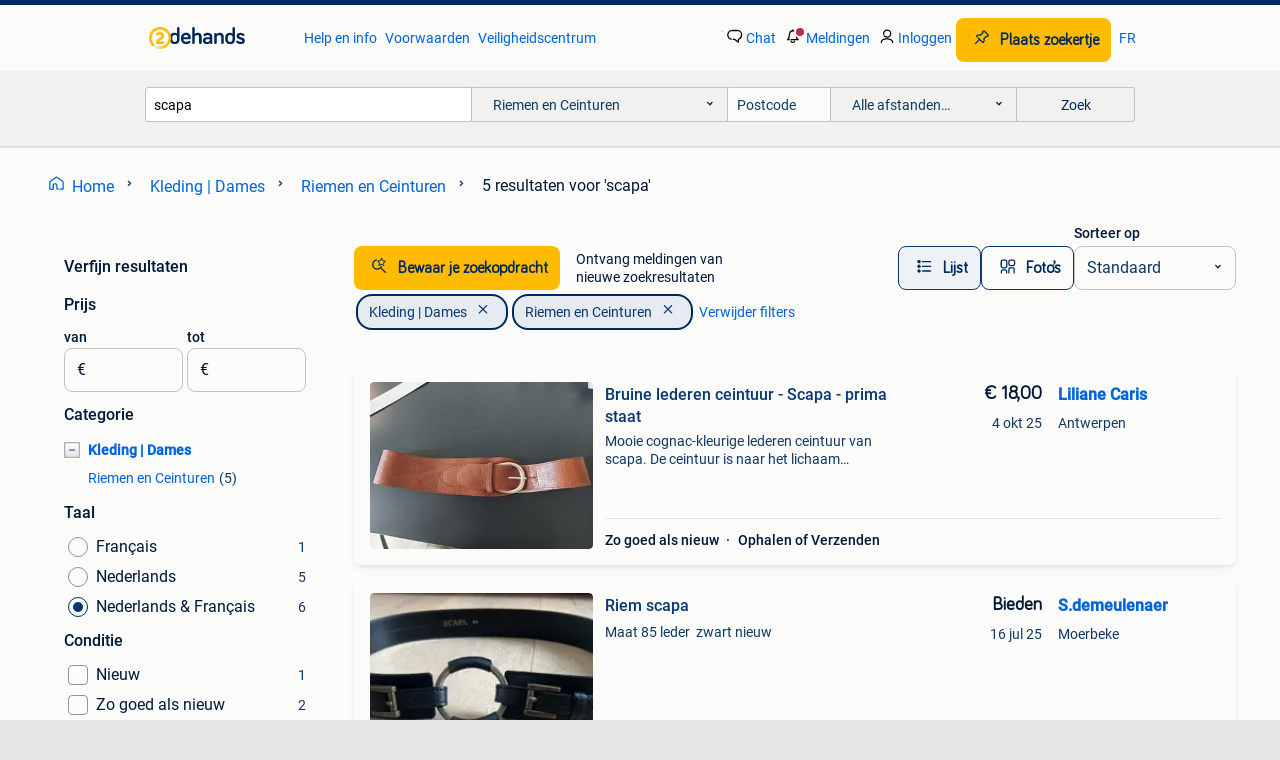

--- FILE ---
content_type: text/html; charset=utf-8
request_url: https://www.2dehands.be/l/kleding-dames/riemen-en-ceinturen/q/scapa/
body_size: 32174
content:
<!DOCTYPE html><html lang="nl" data-theme="light"><head><meta charSet="utf-8" data-next-head=""/><meta name="viewport" content="width=device-width, initial-scale=1" data-next-head=""/><script async="" src="https://www.hzcdn.io/bff/static/vendor/ecg-js-ga-tracking/index.3e3977d7.js"></script><script async="" src="//www.google-analytics.com/analytics.js"></script><script async="" src="//p.marktplaats.net/identity/v2/mid.js"></script><title data-next-head="">Vind scapa | Riemen en Ceinturen Te Koop | 2dehands</title><meta name="description" content="Tweedehands of nieuwe scapa | Riemen en Ceinturen zoeken? Lokale aanbiedingen! Het meest diverse aanbod van België." data-next-head=""/><meta name="robots" content="index, follow" data-next-head=""/><link rel="alternate" hrefLang="nl" href="https://www.2dehands.be/l/kleding-dames/riemen-en-ceinturen/q/scapa/" data-next-head=""/><link rel="alternate" hrefLang="fr" href="https://www.2ememain.be/l/vetements-femmes/ceintures/#q:scapa|Language:fr-BE|offeredSince:Altijd" data-next-head=""/><link rel="alternate" hrefLang="x-default" href="https://www.2dehands.be/l/kleding-dames/riemen-en-ceinturen/q/scapa/" data-next-head=""/><link rel="canonical" href="https://www.2dehands.be/l/kleding-dames/riemen-en-ceinturen/q/scapa/" data-next-head=""/><meta http-equiv="Content-Language" content="nl"/><link rel="shortcut icon" href="https://www.hzcdn.io/bff/static/vendor/hz-web-ui/twh/favicons/favicon.d4b237b1.ico"/><link rel="apple-touch-icon" sizes="57x57" href="https://www.hzcdn.io/bff/static/vendor/hz-web-ui/twh/favicons/apple-touch-icon-57x57.27490f1f.png"/><link rel="apple-touch-icon" sizes="114x114" href="https://www.hzcdn.io/bff/static/vendor/hz-web-ui/twh/favicons/apple-touch-icon-114x114.bcf20f4a.png"/><link rel="apple-touch-icon" sizes="72x72" href="https://www.hzcdn.io/bff/static/vendor/hz-web-ui/twh/favicons/apple-touch-icon-72x72.78a898ce.png"/><link rel="apple-touch-icon" sizes="144x144" href="https://www.hzcdn.io/bff/static/vendor/hz-web-ui/twh/favicons/apple-touch-icon-144x144.8de41f4f.png"/><link rel="apple-touch-icon" sizes="60x60" href="https://www.hzcdn.io/bff/static/vendor/hz-web-ui/twh/favicons/apple-touch-icon-60x60.8a1d9d81.png"/><link rel="apple-touch-icon" sizes="120x120" href="https://www.hzcdn.io/bff/static/vendor/hz-web-ui/twh/favicons/apple-touch-icon-120x120.daf5e040.png"/><link rel="apple-touch-icon" sizes="76x76" href="https://www.hzcdn.io/bff/static/vendor/hz-web-ui/twh/favicons/apple-touch-icon-76x76.70721c43.png"/><link rel="apple-touch-icon" sizes="152x152" href="https://www.hzcdn.io/bff/static/vendor/hz-web-ui/twh/favicons/apple-touch-icon-152x152.9fb9aa47.png"/><link rel="apple-touch-icon" sizes="180x180" href="https://www.hzcdn.io/bff/static/vendor/hz-web-ui/twh/favicons/apple-touch-icon-180x180.e6ab190c.png"/><link rel="icon" type="image/png" sizes="192x192" href="https://www.hzcdn.io/bff/static/vendor/hz-web-ui/twh/favicons/favicon-192x192.1c5d8455.png"/><link rel="icon" type="image/png" sizes="160x160" href="https://www.hzcdn.io/bff/static/vendor/hz-web-ui/twh/favicons/favicon-160x160.8a3d5c4a.png"/><link rel="icon" type="image/png" sizes="96x96" href="https://www.hzcdn.io/bff/static/vendor/hz-web-ui/twh/favicons/favicon-96x96.e7623262.png"/><link rel="icon" type="image/png" sizes="16x16" href="https://www.hzcdn.io/bff/static/vendor/hz-web-ui/twh/favicons/favicon-16x16.49edf7ef.png"/><link rel="icon" type="image/png" sizes="32x32" href="https://www.hzcdn.io/bff/static/vendor/hz-web-ui/twh/favicons/favicon-32x32.f7716e43.png"/><meta name="theme-color" content="#5f92cd"/><meta name="msapplication-TileColor" content="#5f92cd"/><meta name="msapplication-square150x150logo" content="https://www.hzcdn.io/bff/static/vendor/hz-web-ui/twh/favicons/mstile-150x150.4bb6574e.png"/><meta name="msapplication-square310x310logo" content="https://www.hzcdn.io/bff/static/vendor/hz-web-ui/twh/favicons/mstile-310x310.35695d1f.png"/><meta name="msapplication-square70x70logo" content="https://www.hzcdn.io/bff/static/vendor/hz-web-ui/twh/favicons/mstile-70x70.450f552b.png"/><meta name="msapplication-wide310x150logo" content="https://www.hzcdn.io/bff/static/vendor/hz-web-ui/twh/favicons/mstile-310x150.ff0cead2.png"/><meta name="msapplication-config" content="none"/><meta name="google-adsense-account" content="sites-7225412995316507"/><link rel="alternate" href="android-app://be.tweedehands.m/tweedehands/search/execute?query=scapa&amp;categoryId=1493&amp;utm_source=google&amp;utm_medium=organic"/><link rel="preload" href="https://www.hzcdn.io/bff/static/_next/static/css/9e489c7708211639.css" as="style" crossorigin="anonymous"/><link rel="preload" href="https://www.hzcdn.io/bff/static/_next/static/css/0fef43449f52bba6.css" as="style" crossorigin="anonymous"/><script type="application/ld+json" data-next-head="">{"@context":"https:\u002F\u002Fschema.org","@type":"BreadcrumbList","itemListElement":[{"@type":"ListItem","position":1,"name":"2dehands","item":"https:\u002F\u002Fwww.2dehands.be\u002F"},{"@type":"ListItem","position":2,"name":"Kleding | Dames","item":"https:\u002F\u002Fwww.2dehands.be\u002Fl\u002Fkleding-dames\u002F"},{"@type":"ListItem","position":3,"name":"Riemen en Ceinturen","item":"https:\u002F\u002Fwww.2dehands.be\u002Fl\u002Fkleding-dames\u002Friemen-en-ceinturen\u002F"},{"@type":"ListItem","position":4,"name":"scapa","item":"https:\u002F\u002Fwww.2dehands.be\u002Fl\u002Fkleding-dames\u002Friemen-en-ceinturen\u002Fq\u002Fscapa\u002F"}]}</script><script type="application/ld+json" data-next-head="">{"@context":"https:\u002F\u002Fschema.org","@type":"Product","name":"scapa","image":"https:\u002F\u002Fimages.2dehands.com\u002Fapi\u002Fv1\u002Flisting-twh-p\u002Fimages\u002F82\u002F8211c9e4-b74d-4fcf-87c5-01b9bfd9e1c1?rule=ecg_mp_eps$_82","brand":{"@type":"Thing","name":""},"offers":{"@type":"AggregateOffer","lowPrice":1,"highPrice":50,"priceCurrency":"EUR","availability":"http:\u002F\u002Fschema.org\u002FInStock"}}</script><script type="application/ld+json" data-next-head="">[{"@context":"https:\u002F\u002Fschema.org","@type":"ImageObject","creditText":"2dehands","name":"Bruine lederen ceintuur - Scapa - prima staat","description":"Mooie cognac-kleurige lederen ceintuur van scapa. De ceintuur is naar het lichaam gesneden en dus ideaal als heupceintuur. Maar ook perfect draagbaar in de taille. De maat is 85. Op het groo...","contentUrl":"https:\u002F\u002Fimages.2dehands.com\u002Fapi\u002Fv1\u002Flisting-twh-p\u002Fimages\u002F82\u002F8211c9e4-b74d-4fcf-87c5-01b9bfd9e1c1?rule=ecg_mp_eps$_85.jpg","creator":{"@type":"Person","name":"Liliane Caris"},"representativeOfPage":false},{"@context":"https:\u002F\u002Fschema.org","@type":"ImageObject","creditText":"2dehands","name":"Riem scapa","description":"Maat 85 leder  zwart nieuw","contentUrl":"https:\u002F\u002Fimages.2dehands.com\u002Fapi\u002Fv1\u002Flisting-twh-p\u002Fimages\u002Fd5\u002Fd535387d-0b64-4f1a-903c-0da4cc116db7?rule=ecg_mp_eps$_85.jpg","creator":{"@type":"Person","name":"S.demeulenaer"},"representativeOfPage":false},{"@context":"https:\u002F\u002Fschema.org","@type":"ImageObject","creditText":"2dehands","name":"SCAPA ceintuur bruin leder maat 36\u002F38  niet gedragen","description":"Prachtige vintage ceintuur van luxe merk scapa, in prachtig bruin leder, met vergulde sluiting en tussenstuk, binnenkant geel leder, maat 36\u002F38 of lengte 80 cm zo goed als nieuw, niet gedrag...","contentUrl":"https:\u002F\u002Fimages.2dehands.com\u002Fapi\u002Fv1\u002Fdm-listing-twh-p\u002Fimages\u002F10\u002F10327e59-6ae1-4766-9b96-c8fcb2c3f0f1?rule=ecg_mp_eps$_85.jpg","creator":{"@type":"Person","name":"Vera BRUGGE"},"representativeOfPage":false},{"@context":"https:\u002F\u002Fschema.org","@type":"ImageObject","creditText":"2dehands","name":"vintage leren riemen Scapa of Scotland","description":"Bekijk mijn andere advertenties","contentUrl":"https:\u002F\u002Fimages.2dehands.com\u002Fapi\u002Fv1\u002Flisting-twh-p\u002Fimages\u002F7b\u002F7b660452-48cd-4d64-a5e7-26cc7dc2fc55?rule=ecg_mp_eps$_85.jpg","creator":{"@type":"Person","name":"Vitaliy Basenko"},"representativeOfPage":false},{"@context":"https:\u002F\u002Fschema.org","@type":"ImageObject","creditText":"2dehands","name":"SCAPA rood lederen riem","description":"Maat 80 (32) - 5 cm breed - genuine english sadle hide","contentUrl":"https:\u002F\u002Fimages.2dehands.com\u002Fapi\u002Fv1\u002Flisting-twh-p\u002Fimages\u002F9f\u002F9f557b75-b6f0-493e-8369-3ed3ad6d1d25?rule=ecg_mp_eps$_85.jpg","creator":{"@type":"Person","name":"julian"},"representativeOfPage":false}]</script><script type="application/ld+json" data-next-head="">{"@context":"https:\u002F\u002Fschema.org","@type":"WebPage","speakable":{"@type":"SpeakableSpecification","cssSelector":[".speakable-content-hidden .title",".speakable-content-hidden .description"]},"name":"Vind scapa | Riemen en Ceinturen Te Koop | 2dehands","description":"Via 2dehands: Tweedehands of nieuwe scapa | Riemen en Ceinturen zoeken? Lokale aanbiedingen! Het meest diverse aanbod van België."}</script><link rel="stylesheet" href="https://www.hzcdn.io/bff/static/vendor/hz-design-tokens/twh/tokens/CssVars.cc981d23.css"/><link rel="stylesheet" href="https://www.hzcdn.io/bff/static/vendor/hz-web-ui/twh/assets/Assets.027f2503.css"/><link rel="stylesheet" href="https://www.hzcdn.io/bff/static/vendor/hz-web-ui/twh/Fonts.d24f98b7.css"/><link rel="stylesheet" href="https://www.hzcdn.io/bff/static/vendor/hz-web-ui/twh/icons/Icons.19fae26f.css"/><link rel="stylesheet" href="https://www.hzcdn.io/bff/static/vendor/hz-web-ui/twh/Index.a8a911b2.css"/><link rel="stylesheet" href="https://www.hzcdn.io/bff/static/vendor/hz-web-ui/twh/apps/Header/Index.e43d67f0.css"/><link rel="stylesheet" href="https://www.hzcdn.io/bff/static/vendor/hz-web-ui/twh/apps/LoginNudge/Index.452bb7be.css"/><script type="text/javascript">    (function (w, d, s, l, i) {
        w[l] = w[l] || [];
        w[l].push({'gtm.start': new Date().getTime(), event: 'gtm.js'});
        var f = d.getElementsByTagName(s)[0], j = d.createElement(s), dl = l != 'dataLayer' ? '&l=' + l : '';
        j.async = true;
        j.src = 'https://tagmanager.2dehands.be/gtm.js?id=' + i + dl;
        f.parentNode.insertBefore(j, f);
    })(window, document, 'script', 'dataLayer', 'GTM-NST8JGD');
</script><script type="text/javascript">    (function (w, d, s, l, i) {
        w[l] = w[l] || [];
        w[l].push({'gtm.start': new Date().getTime(), event: 'gtm.js'});
        var f = d.getElementsByTagName(s)[0], j = d.createElement(s), dl = l != 'dataLayer' ? '&l=' + l : '';
        j.async = true;
        j.src = 'https://tagmanager.2dehands.be/gtm.js?id=' + i + dl;
        f.parentNode.insertBefore(j, f);
    })(window, document, 'script', 'dataLayer', 'GTM-PWP7LQC');
</script><script type="text/javascript">
    const dataLayer = window.dataLayer || [];
    dataLayer.push({"s":{"pn":-1,"ps":-1,"tr":-1,"srt":{},"prc":{"mn":-1,"mx":-1}},"l":{"d":0,"pcid":""},"m":{},"p":{"t":"ResultsSearch","vt":"LR","v":7},"c":{"c":{"id":1493,"n":"Riemen en Ceinturen"},"l1":{"id":621,"n":"Kleding | Dames"},"l2":{"id":1493,"n":"Riemen en Ceinturen"},"sfc":{"id":621,"n":"kleding-dames"}},"u":{"li":false,"tg":{"stg":"hzbit1544_b|bnl31758_b|bnl16400_b|bnl13923_b|mp2199_b|hzbit1440_b|aur7918_b|configurablelandingpage_b|bnl30290_b|aur7826_b|bnl34031_b|hzbit1543_b|bnl34342_b|bnl4892_b|hzbit1405_b|bnl23670_b|bnl23670v3_b|aur3186_b|bnl31759_b"}},"d":{"ua":"Mozilla/5.0 (Macintosh; Intel Mac OS X 10_15_7) AppleWebKit/537.36 (KHTML, like Gecko) Chrome/131.0.0.0 Safari/537.36; ClaudeBot/1.0; +claudebot@anthropic.com)"},"a":{},"o":{}}, {"consentToAllPurposes":false}, {"consentToAllPurposes":false})</script><script type="text/javascript">window.ecGaEventsOnLoad = [];
    window.ecGa = window.ecGa || function() { (ecGa.q = ecGa.q || []).push(arguments) };
    window.ecGaInitialId = 'UA-4684363-37'</script><script type="text/javascript">window.customGlobalConfig = {"pageViewMetricConfig":{"vurl":"SearchResultsPage","isPageViewCustomMetricEnabled":true,"gptBatchMetricsEndpointUrl":"/metrics/displays"},"adsenseMetricConfig":{"vurl":"SearchResultsPage","enableAdsenseMetrics":true,"gptBatchMetricsEndpointUrl":"/metrics/displays"}}</script><script type="text/javascript">
    const STORAGE_SCROLL_KEY = 'lrp_scroll_store';
    const TYPE_BACK_FORWARD = 2;

    window.addEventListener('pageshow', (event) => {
      const isNavigatedBack =
        window?.performance?.getEntriesByType('navigation')?.[0]?.type === 'back_forward' ||
        window?.performance?.navigation?.type === TYPE_BACK_FORWARD;
      const isScrolledToTop = window.scrollY === 0;
      const isScrolledBelowSmartBanner = window.scrollY === 1;
      const scrollRestorationEvent = {
        eventAction: 'exposedScrollRestoration',
      };
      const storageItem = sessionStorage.getItem(STORAGE_SCROLL_KEY);
      let parsedStorageItem = {};
      if (storageItem) {
        try {
          parsedStorageItem = JSON.parse(storageItem);
        } catch (e) {
          sessionStorage.removeItem(STORAGE_SCROLL_KEY);
        }
      }
      const { href, pos, height } = parsedStorageItem;
      const samePage = href === window.location.href;
      const acceptableDiff = window.innerHeight / 2;
      const diffScrollPositions = Math.abs(pos - window.scrollY);

      if (isNavigatedBack && samePage && pos > 10 && (isScrolledToTop || isScrolledBelowSmartBanner || diffScrollPositions > acceptableDiff)) {
        if (history.scrollRestoration) {
          history.scrollRestoration = 'manual';
        }
        setTimeout(() => {
          const layoutElements = document.querySelectorAll('.hz-Page-body, .hz-Page-container--fullHeight');
          layoutElements.forEach((el) => {
            el.style.minHeight = height + 'px';
          });
          window.scrollTo(0, pos);
        }, 0);
      }
    });
  </script><link rel="stylesheet" href="https://www.hzcdn.io/bff/static/_next/static/css/9e489c7708211639.css" crossorigin="anonymous" data-n-g=""/><link rel="stylesheet" href="https://www.hzcdn.io/bff/static/_next/static/css/0fef43449f52bba6.css" crossorigin="anonymous" data-n-p=""/><noscript data-n-css=""></noscript><script defer="" crossorigin="anonymous" noModule="" src="https://www.hzcdn.io/bff/static/_next/static/chunks/polyfills-42372ed130431b0a.js"></script><script src="https://www.hzcdn.io/bff/static/_next/static/chunks/webpack-4703a58f85d3c682.js" defer="" crossorigin="anonymous"></script><script src="https://www.hzcdn.io/bff/static/_next/static/chunks/framework-117214d4b4dec970.js" defer="" crossorigin="anonymous"></script><script src="https://www.hzcdn.io/bff/static/_next/static/chunks/main-6c2b5bfdfee7465e.js" defer="" crossorigin="anonymous"></script><script src="https://www.hzcdn.io/bff/static/_next/static/chunks/pages/_app-7cf64b46993fc2e3.js" defer="" crossorigin="anonymous"></script><script src="https://www.hzcdn.io/bff/static/_next/static/chunks/614-4963f56e65520160.js" defer="" crossorigin="anonymous"></script><script src="https://www.hzcdn.io/bff/static/_next/static/chunks/580-72eb125308b262a8.js" defer="" crossorigin="anonymous"></script><script src="https://www.hzcdn.io/bff/static/_next/static/chunks/762-706ee0c75825ff92.js" defer="" crossorigin="anonymous"></script><script src="https://www.hzcdn.io/bff/static/_next/static/chunks/162-6d6564e90015ed12.js" defer="" crossorigin="anonymous"></script><script src="https://www.hzcdn.io/bff/static/_next/static/chunks/191-ca6f830a3869e778.js" defer="" crossorigin="anonymous"></script><script src="https://www.hzcdn.io/bff/static/_next/static/chunks/702-1d45a349b028a4f0.js" defer="" crossorigin="anonymous"></script><script src="https://www.hzcdn.io/bff/static/_next/static/chunks/988-7fe19c2550ff9ff9.js" defer="" crossorigin="anonymous"></script><script src="https://www.hzcdn.io/bff/static/_next/static/chunks/pages/lrp.twh.nlbe-40004f14414ffc4e.js" defer="" crossorigin="anonymous"></script><script src="https://www.hzcdn.io/bff/static/_next/static/wot_KauqHd_yhUU2OSlB_/_buildManifest.js" defer="" crossorigin="anonymous"></script><script src="https://www.hzcdn.io/bff/static/_next/static/wot_KauqHd_yhUU2OSlB_/_ssgManifest.js" defer="" crossorigin="anonymous"></script></head><body><div class="hz-Page-body hz-Page-body--lrp hz-Page"><link rel="preload" as="image" href="//www.hzcdn.io/bff/static/vendor/hz-web-ui/twh/assets/tenant--nlbe.8460206a.svg"/><link rel="preload" as="image" href="//www.hzcdn.io/bff/static/vendor/hz-web-ui/twh/assets/tenant-coin--nlbe.9b4b2c4f.svg"/><link rel="preload" as="image" href="/bff/static/_next/assets/collapsible-menu-open-icon.08973cd1.png"/><link rel="preload" as="image" href="https://images.2dehands.com/api/v1/listing-twh-p/images/82/8211c9e4-b74d-4fcf-87c5-01b9bfd9e1c1?rule=ecg_mp_eps$_82" fetchPriority="high"/><script async="" src="https://consent.marktplaats.nl/unified/wrapperMessagingWithoutDetection.js"></script><div id="__next"><script>function _typeof(t){return(_typeof="function"==typeof Symbol&&"symbol"==typeof Symbol.iterator?function(t){return typeof t}:function(t){return t&&"function"==typeof Symbol&&t.constructor===Symbol&&t!==Symbol.prototype?"symbol":typeof t})(t)}!function(){for(var t,e,o=[],n=window,r=n;r;){try{if(r.frames.__tcfapiLocator){t=r;break}}catch(t){}if(r===n.top)break;r=n.parent}t||(function t(){var e=n.document,o=!!n.frames.__tcfapiLocator;if(!o)if(e.body){var r=e.createElement("iframe");r.style.cssText="display:none",r.name="__tcfapiLocator",e.body.appendChild(r)}else setTimeout(t,5);return!o}(),n.__tcfapi=function(){for(var t=arguments.length,n=new Array(t),r=0;r<t;r++)n[r]=arguments[r];if(!n.length)return o;"setGdprApplies"===n[0]?n.length>3&&2===parseInt(n[1],10)&&"boolean"==typeof n[3]&&(e=n[3],"function"==typeof n[2]&&n[2]("set",!0)):"ping"===n[0]?"function"==typeof n[2]&&n[2]({gdprApplies:e,cmpLoaded:!1,cmpStatus:"stub"}):o.push(n)},n.addEventListener("message",(function(t){var e="string"==typeof t.data,o={};if(e)try{o=JSON.parse(t.data)}catch(t){}else o=t.data;var n="object"===_typeof(o)?o.__tcfapiCall:null;n&&window.__tcfapi(n.command,n.version,(function(o,r){var a={__tcfapiReturn:{returnValue:o,success:r,callId:n.callId}};t&&t.source&&t.source.postMessage&&t.source.postMessage(e?JSON.stringify(a):a,"*")}),n.parameter)}),!1))}();</script><script>
  window._sp_ss_config = {
    accountId: 1825,
    baseEndpoint: 'https://consent.2dehands.be',
    privacyManagerModalId: 659132,
  };
</script><script src="https://www.hzcdn.io/bff/static/vendor/sourcepoint-lib/index.620fc35c.js"></script><header class=" u-stickyHeader" style="height:100%"><div class="hz-Header"><div class="hz-Header-ribbonTop"></div><div class="hz-Header-navBar hz-Header-bigger-touchAreas"><div class="hz-Header-maxWidth"><a class="hz-Link hz-Link--standalone hz-Header-logo" data-role="homepage" aria-label="Homepage" tabindex="0" href="/" role="link"><img src="//www.hzcdn.io/bff/static/vendor/hz-web-ui/twh/assets/tenant--nlbe.8460206a.svg" class="hz-Header-logo-desktop" alt="2dehands Start"/><img src="//www.hzcdn.io/bff/static/vendor/hz-web-ui/twh/assets/tenant-coin--nlbe.9b4b2c4f.svg" class="hz-Header-logo-mobile" alt="2dehands Start"/></a><a class="hz-Button hz-Button--primary hz-Header-skipToMain" href="#main-container" data-role="skip-to-main">Ga naar zoekertjes</a><ul class="hz-Header-links"><li><a class="hz-Link hz-Link--isolated" tabindex="0" href="https://help.2dehands.be" role="link">Help en info</a></li><li><a class="hz-Link hz-Link--isolated" tabindex="0" href="https://help.2dehands.be/s/topic/0TO5I000000TYqZWAW/voorwaarden" role="link">Voorwaarden</a></li><li><a class="hz-Link hz-Link--isolated" tabindex="0" href="https://www.2dehands.be/i/veilig-handelen/" role="link">Veiligheidscentrum</a></li></ul><ul class="hz-Header-menu" data-role="nav-dropdown-menu"><li class="hz-hide-custom--messages"><a class="hz-Link hz-Link--isolated" data-sem="messagingDisplayAction" data-role="messaging" title="Chat" tabindex="0" href="/messages" role="link"><div class="hz-Button-badge"><i class="hz-Icon hz-Icon--backgroundDefault hz-SvgIcon hz-SvgIconMessages" aria-hidden="true" data-sem="Icon"></i><span class="hz-hide-lte-md">Chat</span></div></a></li><li><a class="hz-Link hz-Link--isolated" data-role="notifications" title="Meldingen" tabindex="0" href="/notifications" role="button"><div class="hz-Button-badge"><i class="hz-Icon hz-Icon--backgroundDefault hz-SvgIcon hz-SvgIconNotification" aria-hidden="true" data-sem="Icon"></i><i class="hz-Header-badge hz-Header-badge--signalAction"></i><span class="hz-hide-lte-md">Meldingen</span></div></a></li><li class="hz-hide-gte-lg"><button class="hz-Link hz-Link--isolated" data-role="hamburgerOpen" tabindex="0" type="button" role="link"><i class="hz-Icon hz-Icon--backgroundDefault hz-SvgIcon hz-SvgIconProfile" aria-hidden="true" data-sem="Icon"></i></button></li><li class="hz-hide-lte-md"><a class="hz-Link hz-Link--isolated" data-role="login" tabindex="0" href="/identity/v2/login?target=" role="link"><i class="hz-Icon hz-Icon--backgroundDefault hz-SvgIcon hz-SvgIconProfile" aria-hidden="true" data-sem="Icon"></i><span>Inloggen</span></a></li><li><a class="hz-Button hz-Button--primary hz-Button--callToAction" href="https://link.2dehands.be/link/placead/start" data-role="placeAd" tabindex="0" aria-label="Plaats zoekertje"><span class="hz-Button-Icon hz-Button-Icon--start"><i class="hz-Icon hz-SvgIcon hz-SvgIconPinCallToActionForeground" aria-hidden="true" data-sem="Icon"></i></span><span class="hz-hide-lte-md">Plaats zoekertje</span></a></li><li class="hz-hide-lte-md"><a class="hz-Link hz-Link--isolated" data-role="changeLocale" tabindex="0" href="https://www.2ememain.be" role="link">FR</a></li></ul></div></div><div class="hz-Header-searchBar"><div class="hz-Header-maxWidth "><form class="hz-SearchForm" data-role="searchForm" method="get"><div class="hz-SearchFieldset-standard"><div class="hz-SearchForm-query" data-role="searchForm-query"><div class="hz-Nav-dropdown hz-Nav-dropdown--full-width hz-Nav-dropdown--closed"><input class="hz-Nav-dropdown-toggle hz-Header-Autocomplete-input" spellCheck="false" data-role="searchForm-autocomplete" aria-label="Dropdown zoekbalk" autoComplete="off" tabindex="0" role="combobox" aria-expanded="false" aria-owns="dropdown-list" aria-describedby="autocomplete-instructions" name="query" value="scapa"/><div id="autocomplete-instructions" style="display:none">Typ om suggesties te zien. Gebruik de pijltoetsen om door de suggesties te navigeren en druk op Enter om een optie te selecteren.</div><div aria-live="polite" style="position:absolute;height:0;width:0;overflow:hidden"></div></div></div></div><div class="hz-SearchFieldset-advanced"><div class="hz-SearchForm-category"><div class="hz-CustomDropdown" data-role="searchForm-category-menu"><div class="hz-Custom-dropdown-container  is-dirty"><div class="hz-Input hz-dropdown-trigger" id="categoryId" role="button" aria-haspopup="listbox" aria-label="Riemen en Ceinturen selected, Kies categorie:, collapsed" aria-required="false" tabindex="0" data-testid="dropdown-trigger" data-value="1493"><span class="hz-dropdown-value">Riemen en Ceinturen</span><i class="hz-Icon hz-SvgIcon hz-SvgIconArrowDown" aria-hidden="true" data-sem="Icon"></i></div></div></div><input type="hidden" name="categoryId" value="1493"/></div><div id="formPostcode" class="hz-SearchForm-postcode"><div class="hz-TextField"><div class="hz-TextField-formControl"><input class="hz-TextField-input" autoComplete="off" placeholder="Postcode" aria-label="Postcode" id="TextField-" type="text" aria-describedby="TextField--Footer-helper-text" aria-invalid="false" name="postcode" value=""/></div><div class="hz-TextField-footer"><div></div><div id="live-announcement" role="alert" aria-live="polite" aria-atomic="true" style="position:absolute;height:0;width:0;overflow:hidden;display:none"></div></div></div></div><div class="hz-SearchForm-distance"><div class="hz-CustomDropdown" data-role="searchForm-distance-menu"><div class="hz-Custom-dropdown-container  is-dirty"><div class="hz-Input hz-dropdown-trigger" id="distance" role="button" aria-haspopup="listbox" aria-label="Alle afstanden… selected, Kies afstand:, collapsed" aria-required="false" tabindex="0" data-testid="dropdown-trigger" data-value="0"><span class="hz-dropdown-value">Alle afstanden…</span><i class="hz-Icon hz-SvgIcon hz-SvgIconArrowDown" aria-hidden="true" data-sem="Icon"></i></div></div></div><input type="hidden" name="distance" value="0"/></div></div><button class="hz-Button hz-Button--secondary hz-SearchForm-search" type="submit" data-role="searchForm-button" tabindex="0"><i class="hz-Icon hz-hide-gte-md hz-SvgIcon hz-SvgIconSearch" aria-hidden="true" data-sem="Icon"></i><span class="hz-show-md">Zoek</span></button><div class="hz-SearchForm-options"></div></form></div></div><div class="hz-Header-ribbonBottom"></div></div></header><!--$--><!--/$--><main class="hz-Page-container hz-Page-container--"><div class="hz-Page-content" id="content"><div class="speakable-content-hidden" hidden=""><p class="title">Vind scapa | Riemen en Ceinturen Te Koop | 2dehands</p><p class="description">Tweedehands of nieuwe scapa | Riemen en Ceinturen zoeken? Lokale aanbiedingen! Het meest diverse aanbod van België.</p></div><div class="hz-Banner hz-Banner--fluid"><div id="banner-top-dt" class="loading mobileOnly "></div></div><div class="hz-Page-element hz-Page-element hz-Page-element--full-width hz-Page-element--breadCrumbAndSaveSearch"><nav class="hz-Breadcrumbs" aria-label="Kruimelpad"><ol class="hz-BreadcrumbsList"><li class="hz-Breadcrumb" data-testid="breadcrumb-link"><a class="hz-Link hz-Link--isolated" href="/" role="link"><i class="hz-Icon hz-Icon--textLinkDefault left-icon hz-SvgIcon hz-SvgIconHome" aria-hidden="true" data-sem="Icon"></i><span class="hz-BreadcrumbLabel">Home</span><i class="hz-Icon hz-Icon--textSecondary right-icon hz-SvgIcon hz-SvgIconArrowRight" aria-hidden="true" data-sem="Icon"></i></a></li><li class="hz-Breadcrumb" data-testid="breadcrumb-link"><a class="hz-Link hz-Link--isolated" href="/l/kleding-dames/" role="link"><span class="hz-BreadcrumbLabel">Kleding | Dames</span><i class="hz-Icon hz-Icon--textSecondary right-icon hz-SvgIcon hz-SvgIconArrowRight" aria-hidden="true" data-sem="Icon"></i></a></li><li class="hz-Breadcrumb" data-testid="breadcrumb-link"><a class="hz-Link hz-Link--isolated" href="/l/kleding-dames/riemen-en-ceinturen/" role="link"><span class="hz-BreadcrumbLabel">Riemen en Ceinturen</span><i class="hz-Icon hz-Icon--textSecondary right-icon hz-SvgIcon hz-SvgIconArrowRight" aria-hidden="true" data-sem="Icon"></i></a></li><li class="hz-Breadcrumb" aria-current="page" data-testid="breadcrumb-last-item"><span class="hz-CurrentPage" role="text" aria-label="[object Object], current page."><span>5 resultaten</span> <span>voor 'scapa'</span></span></li></ol></nav></div><div class="hz-Page-element hz-Page-element--aside"><div class="hz-Filters"><div class="hz-RowHeader"><span class="hz-HeaderTitle"><span class="hz-Text hz-Text--bodyLargeStrong u-colorTextPrimary">Verfijn resultaten</span></span></div><div class="hz-Filter"><div class="hz-RowHeader range-PriceCents"><span class="hz-HeaderTitle"><span class="hz-Text hz-Text--bodyLargeStrong u-colorTextPrimary">Prijs</span></span></div><div role="group" aria-labelledby="range-PriceCents" class="hz-Filter-fields"><div class="hz-TextField hz-TextField--prefixed"><label class="hz-Text hz-Text--bodyRegularStrong u-colorTextPrimary input-label" for="PrefixedTextField-van">van</label><div class="hz-TextField-formControl"><span class="hz-TextField-prefix">€</span><input class="hz-TextField-input" id="PrefixedTextField-van" type="text" aria-describedby="PrefixedTextField-van-Footer-helper-text" aria-invalid="false" name="from" value=""/></div><div class="hz-TextField-footer"><div></div><div id="live-announcement" role="alert" aria-live="polite" aria-atomic="true" style="position:absolute;height:0;width:0;overflow:hidden;display:none"></div></div></div><div class="hz-TextField hz-TextField--prefixed"><label class="hz-Text hz-Text--bodyRegularStrong u-colorTextPrimary input-label" for="PrefixedTextField-tot">tot</label><div class="hz-TextField-formControl"><span class="hz-TextField-prefix">€</span><input class="hz-TextField-input" id="PrefixedTextField-tot" type="text" aria-describedby="PrefixedTextField-tot-Footer-helper-text" aria-invalid="false" name="to" value=""/></div><div class="hz-TextField-footer"><div></div><div id="live-announcement" role="alert" aria-live="polite" aria-atomic="true" style="position:absolute;height:0;width:0;overflow:hidden;display:none"></div></div></div></div></div><div class="hz-Filter"><div class="hz-RowHeader"><span class="hz-HeaderTitle"><span class="hz-Text hz-Text--bodyLargeStrong u-colorTextPrimary">Categorie</span></span></div><ul class="hz-Tree-list"><div id="621" class="hz-Tree-list-item"><li class="hz-Level-one hz-Level-one--open  "><button aria-expanded="true" aria-label="Kleding | Dames" class="hz-State-button"><img src="/bff/static/_next/assets/collapsible-menu-open-icon.08973cd1.png" alt="expand" class="hz-State-icon"/></button><a class="hz-Link hz-Link--isolated category-name" tabindex="0" role="link">Kleding | Dames</a></li><li class="hz-Level-two "><a class="hz-Link hz-Link--isolated category-name" tabindex="0" role="link">Riemen en Ceinturen<span class="hz-Filter-counter">(<!-- -->5<!-- -->)</span></a></li></div></ul></div><div class="hz-Filter"><div class="hz-RowHeader radioGroup-Language"><span class="hz-HeaderTitle"><span class="hz-Text hz-Text--bodyLargeStrong u-colorTextPrimary">Taal</span></span></div><div role="radiogroup" aria-labelledby="radioGroup-Language" class="hz-Filter-radioSection"><div class="hz-Filter-attribute"><label for="Language-fr-BE"><a class="hz-Link hz-Link--isolated hz-Filter-attribute-text" tabindex="-1" role="link"><label class="hz-SelectionInput hz-SelectionInput--Radio" for="Language-fr-BE"><div class="hz-SelectionInput-InputContainer"><input class="hz-SelectionInput-Input" type="Radio" id="Language-fr-BE" name="Language" value="fr-BE"/></div><div class="hz-SelectionInput-Container"><div class="hz-SelectionInput-Body"><div class="hz-SelectionInput-Label"><span class="hz-SelectionInput-LabelText"><span class="hz-Text hz-Text--bodyLarge u-colorTextPrimary">Français</span></span><span class="hz-SelectionInput-Counter"><span class="hz-Text hz-Text--bodyRegular u-colorTextSecondary">1</span></span></div></div></div></label></a></label></div><div class="hz-Filter-attribute"><label for="Language-nl-BE"><a class="hz-Link hz-Link--isolated hz-Filter-attribute-text" tabindex="-1" role="link"><label class="hz-SelectionInput hz-SelectionInput--Radio" for="Language-nl-BE"><div class="hz-SelectionInput-InputContainer"><input class="hz-SelectionInput-Input" type="Radio" id="Language-nl-BE" name="Language" value="nl-BE"/></div><div class="hz-SelectionInput-Container"><div class="hz-SelectionInput-Body"><div class="hz-SelectionInput-Label"><span class="hz-SelectionInput-LabelText"><span class="hz-Text hz-Text--bodyLarge u-colorTextPrimary">Nederlands</span></span><span class="hz-SelectionInput-Counter"><span class="hz-Text hz-Text--bodyRegular u-colorTextSecondary">5</span></span></div></div></div></label></a></label></div><div class="hz-Filter-attribute"><label for="Language-all-languages"><a class="hz-Link hz-Link--isolated hz-Filter-attribute-text" tabindex="-1" role="link"><label class="hz-SelectionInput hz-SelectionInput--Radio" for="Language-all-languages"><div class="hz-SelectionInput-InputContainer"><input class="hz-SelectionInput-Input" type="Radio" id="Language-all-languages" name="Language" checked="" value="all-languages"/></div><div class="hz-SelectionInput-Container"><div class="hz-SelectionInput-Body"><div class="hz-SelectionInput-Label"><span class="hz-SelectionInput-LabelText"><span class="hz-Text hz-Text--bodyLarge u-colorTextPrimary">Nederlands &amp; Français</span></span><span class="hz-SelectionInput-Counter"><span class="hz-Text hz-Text--bodyRegular u-colorTextSecondary">6</span></span></div></div></div></label></a></label></div></div></div><div class="hz-Filter"><div class="hz-Filter-headingSection"><div class="hz-RowHeader"><span class="hz-HeaderTitle"><span class="hz-Text hz-Text--bodyLargeStrong u-colorTextPrimary">Conditie</span></span></div></div><div class="hz-Filter-attribute"><label for="condition-Nieuw"><a class="hz-Link hz-Link--isolated hz-Filter-attribute-text" tabindex="-1" role="link"><label class="hz-SelectionInput hz-SelectionInput--Checkbox" for="condition-Nieuw"><div class="hz-SelectionInput-InputContainer"><input class="hz-SelectionInput-Input" type="Checkbox" id="condition-Nieuw" name="condition-Nieuw" value="Nieuw"/></div><div class="hz-SelectionInput-Container"><div class="hz-SelectionInput-Body"><div class="hz-SelectionInput-Label"><span class="hz-SelectionInput-LabelText"><span class="hz-Text hz-Text--bodyLarge u-colorTextPrimary">Nieuw</span></span><span class="hz-SelectionInput-Counter"><span class="hz-Text hz-Text--bodyRegular u-colorTextSecondary">1</span></span></div></div></div></label></a></label></div><div class="hz-Filter-attribute"><label for="condition-Zo goed als nieuw"><a class="hz-Link hz-Link--isolated hz-Filter-attribute-text" tabindex="-1" role="link"><label class="hz-SelectionInput hz-SelectionInput--Checkbox" for="condition-Zo goed als nieuw"><div class="hz-SelectionInput-InputContainer"><input class="hz-SelectionInput-Input" type="Checkbox" id="condition-Zo goed als nieuw" name="condition-Zo goed als nieuw" value="Zo goed als nieuw"/></div><div class="hz-SelectionInput-Container"><div class="hz-SelectionInput-Body"><div class="hz-SelectionInput-Label"><span class="hz-SelectionInput-LabelText"><span class="hz-Text hz-Text--bodyLarge u-colorTextPrimary">Zo goed als nieuw</span></span><span class="hz-SelectionInput-Counter"><span class="hz-Text hz-Text--bodyRegular u-colorTextSecondary">2</span></span></div></div></div></label></a></label></div><div class="hz-Filter-attribute"><label for="condition-Gedragen"><a class="hz-Link hz-Link--isolated hz-Filter-attribute-text" tabindex="-1" role="link"><label class="hz-SelectionInput hz-SelectionInput--Checkbox" for="condition-Gedragen"><div class="hz-SelectionInput-InputContainer"><input class="hz-SelectionInput-Input" type="Checkbox" id="condition-Gedragen" name="condition-Gedragen" value="Gedragen"/></div><div class="hz-SelectionInput-Container"><div class="hz-SelectionInput-Body"><div class="hz-SelectionInput-Label"><span class="hz-SelectionInput-LabelText"><span class="hz-Text hz-Text--bodyLarge u-colorTextPrimary">Gedragen</span></span><span class="hz-SelectionInput-Counter"><span class="hz-Text hz-Text--bodyRegular u-colorTextSecondary">1</span></span></div></div></div></label></a></label></div></div><div class="hz-Filter"><div class="hz-Filter-headingSection"><div class="hz-RowHeader"><span class="hz-HeaderTitle"><span class="hz-Text hz-Text--bodyLargeStrong u-colorTextPrimary">Type</span></span></div></div><div class="hz-Filter-attribute"><label for="type-Tailleriem"><a class="hz-Link hz-Link--isolated hz-Filter-attribute-text" tabindex="-1" role="link"><label class="hz-SelectionInput hz-SelectionInput--Checkbox" for="type-Tailleriem"><div class="hz-SelectionInput-InputContainer"><input class="hz-SelectionInput-Input" type="Checkbox" id="type-Tailleriem" name="type-Tailleriem" value="Tailleriem"/></div><div class="hz-SelectionInput-Container"><div class="hz-SelectionInput-Body"><div class="hz-SelectionInput-Label"><span class="hz-SelectionInput-LabelText"><span class="hz-Text hz-Text--bodyLarge u-colorTextPrimary">Tailleriem</span></span><span class="hz-SelectionInput-Counter"><span class="hz-Text hz-Text--bodyRegular u-colorTextSecondary">2</span></span></div></div></div></label></a></label></div><div class="hz-Filter-attribute hz-Filter-attribute--no-results"><label for="type-Heupriem"><label class="hz-SelectionInput hz-SelectionInput--Checkbox" for="type-Heupriem"><div class="hz-SelectionInput-InputContainer"><input class="hz-SelectionInput-Input" type="Checkbox" id="type-Heupriem" disabled="" name="type-Heupriem" value="Heupriem"/></div><div class="hz-SelectionInput-Container"><div class="hz-SelectionInput-Body"><div class="hz-SelectionInput-Label"><span class="hz-SelectionInput-LabelText"><span class="hz-Text hz-Text--bodyLarge u-colorTextPrimary">Heupriem</span></span><span class="hz-SelectionInput-Counter"><span class="hz-Text hz-Text--bodyRegular u-colorTextSecondary">0</span></span></div></div></div></label></label></div><div class="hz-Filter-attribute hz-Filter-attribute--no-results"><label for="type-Losse buckle of gesp"><label class="hz-SelectionInput hz-SelectionInput--Checkbox" for="type-Losse buckle of gesp"><div class="hz-SelectionInput-InputContainer"><input class="hz-SelectionInput-Input" type="Checkbox" id="type-Losse buckle of gesp" disabled="" name="type-Losse buckle of gesp" value="Losse buckle of gesp"/></div><div class="hz-SelectionInput-Container"><div class="hz-SelectionInput-Body"><div class="hz-SelectionInput-Label"><span class="hz-SelectionInput-LabelText"><span class="hz-Text hz-Text--bodyLarge u-colorTextPrimary">Losse buckle of gesp</span></span><span class="hz-SelectionInput-Counter"><span class="hz-Text hz-Text--bodyRegular u-colorTextSecondary">0</span></span></div></div></div></label></label></div></div><div class="hz-Filter"><div class="hz-Filter-headingSection"><div class="hz-RowHeader"><span class="hz-HeaderTitle"><span class="hz-Text hz-Text--bodyLargeStrong u-colorTextPrimary">Lengte</span></span></div></div><div class="hz-Filter-attribute hz-Filter-attribute--no-results"><label for="length-Minder dan 80 cm"><label class="hz-SelectionInput hz-SelectionInput--Checkbox" for="length-Minder dan 80 cm"><div class="hz-SelectionInput-InputContainer"><input class="hz-SelectionInput-Input" type="Checkbox" id="length-Minder dan 80 cm" disabled="" name="length-Minder dan 80 cm" value="Minder dan 80 cm"/></div><div class="hz-SelectionInput-Container"><div class="hz-SelectionInput-Body"><div class="hz-SelectionInput-Label"><span class="hz-SelectionInput-LabelText"><span class="hz-Text hz-Text--bodyLarge u-colorTextPrimary">Minder dan 80 cm</span></span><span class="hz-SelectionInput-Counter"><span class="hz-Text hz-Text--bodyRegular u-colorTextSecondary">0</span></span></div></div></div></label></label></div><div class="hz-Filter-attribute"><label for="length-80 tot 90 cm"><a class="hz-Link hz-Link--isolated hz-Filter-attribute-text" tabindex="-1" role="link"><label class="hz-SelectionInput hz-SelectionInput--Checkbox" for="length-80 tot 90 cm"><div class="hz-SelectionInput-InputContainer"><input class="hz-SelectionInput-Input" type="Checkbox" id="length-80 tot 90 cm" name="length-80 tot 90 cm" value="80 tot 90 cm"/></div><div class="hz-SelectionInput-Container"><div class="hz-SelectionInput-Body"><div class="hz-SelectionInput-Label"><span class="hz-SelectionInput-LabelText"><span class="hz-Text hz-Text--bodyLarge u-colorTextPrimary">80 tot 90 cm</span></span><span class="hz-SelectionInput-Counter"><span class="hz-Text hz-Text--bodyRegular u-colorTextSecondary">1</span></span></div></div></div></label></a></label></div><div class="hz-Filter-attribute"><label for="length-90 tot 100 cm"><a class="hz-Link hz-Link--isolated hz-Filter-attribute-text" tabindex="-1" role="link"><label class="hz-SelectionInput hz-SelectionInput--Checkbox" for="length-90 tot 100 cm"><div class="hz-SelectionInput-InputContainer"><input class="hz-SelectionInput-Input" type="Checkbox" id="length-90 tot 100 cm" name="length-90 tot 100 cm" value="90 tot 100 cm"/></div><div class="hz-SelectionInput-Container"><div class="hz-SelectionInput-Body"><div class="hz-SelectionInput-Label"><span class="hz-SelectionInput-LabelText"><span class="hz-Text hz-Text--bodyLarge u-colorTextPrimary">90 tot 100 cm</span></span><span class="hz-SelectionInput-Counter"><span class="hz-Text hz-Text--bodyRegular u-colorTextSecondary">1</span></span></div></div></div></label></a></label></div><div class="hz-Filter-attribute hz-Filter-attribute--no-results"><label for="length-100 cm of meer"><label class="hz-SelectionInput hz-SelectionInput--Checkbox" for="length-100 cm of meer"><div class="hz-SelectionInput-InputContainer"><input class="hz-SelectionInput-Input" type="Checkbox" id="length-100 cm of meer" disabled="" name="length-100 cm of meer" value="100 cm of meer"/></div><div class="hz-SelectionInput-Container"><div class="hz-SelectionInput-Body"><div class="hz-SelectionInput-Label"><span class="hz-SelectionInput-LabelText"><span class="hz-Text hz-Text--bodyLarge u-colorTextPrimary">100 cm of meer</span></span><span class="hz-SelectionInput-Counter"><span class="hz-Text hz-Text--bodyRegular u-colorTextSecondary">0</span></span></div></div></div></label></label></div></div><div class="hz-Filter"><div class="hz-Filter-headingSection"><div class="hz-RowHeader"><span class="hz-HeaderTitle"><span class="hz-Text hz-Text--bodyLargeStrong u-colorTextPrimary">Merk</span></span></div></div><div class="hz-Filter-attribute"><label for="clothingBrand-Scapa"><a class="hz-Link hz-Link--isolated hz-Filter-attribute-text" tabindex="-1" role="link"><label class="hz-SelectionInput hz-SelectionInput--Checkbox" for="clothingBrand-Scapa"><div class="hz-SelectionInput-InputContainer"><input class="hz-SelectionInput-Input" type="Checkbox" id="clothingBrand-Scapa" name="clothingBrand-Scapa" value="Scapa"/></div><div class="hz-SelectionInput-Container"><div class="hz-SelectionInput-Body"><div class="hz-SelectionInput-Label"><span class="hz-SelectionInput-LabelText"><span class="hz-Text hz-Text--bodyLarge u-colorTextPrimary">Scapa</span></span><span class="hz-SelectionInput-Counter"><span class="hz-Text hz-Text--bodyRegular u-colorTextSecondary">2</span></span></div></div></div></label></a></label></div><div class="hz-Filter-attribute hz-Filter-attribute--no-results"><label for="clothingBrand-ANDERE"><label class="hz-SelectionInput hz-SelectionInput--Checkbox" for="clothingBrand-ANDERE"><div class="hz-SelectionInput-InputContainer"><input class="hz-SelectionInput-Input" type="Checkbox" id="clothingBrand-ANDERE" disabled="" name="clothingBrand-ANDERE" value="ANDERE"/></div><div class="hz-SelectionInput-Container"><div class="hz-SelectionInput-Body"><div class="hz-SelectionInput-Label"><span class="hz-SelectionInput-LabelText"><span class="hz-Text hz-Text--bodyLarge u-colorTextPrimary">ANDERE</span></span><span class="hz-SelectionInput-Counter"><span class="hz-Text hz-Text--bodyRegular u-colorTextSecondary">0</span></span></div></div></div></label></label></div><div class="hz-Filter-attribute hz-Filter-attribute--no-results"><label for="clothingBrand-H&amp;M"><label class="hz-SelectionInput hz-SelectionInput--Checkbox" for="clothingBrand-H&amp;M"><div class="hz-SelectionInput-InputContainer"><input class="hz-SelectionInput-Input" type="Checkbox" id="clothingBrand-H&amp;M" disabled="" name="clothingBrand-H&amp;M" value="H&amp;M"/></div><div class="hz-SelectionInput-Container"><div class="hz-SelectionInput-Body"><div class="hz-SelectionInput-Label"><span class="hz-SelectionInput-LabelText"><span class="hz-Text hz-Text--bodyLarge u-colorTextPrimary">H&amp;M</span></span><span class="hz-SelectionInput-Counter"><span class="hz-Text hz-Text--bodyRegular u-colorTextSecondary">0</span></span></div></div></div></label></label></div><div class="hz-Filter-attribute hz-Filter-attribute--no-results"><label for="clothingBrand-Only"><label class="hz-SelectionInput hz-SelectionInput--Checkbox" for="clothingBrand-Only"><div class="hz-SelectionInput-InputContainer"><input class="hz-SelectionInput-Input" type="Checkbox" id="clothingBrand-Only" disabled="" name="clothingBrand-Only" value="Only"/></div><div class="hz-SelectionInput-Container"><div class="hz-SelectionInput-Body"><div class="hz-SelectionInput-Label"><span class="hz-SelectionInput-LabelText"><span class="hz-Text hz-Text--bodyLarge u-colorTextPrimary">Only</span></span><span class="hz-SelectionInput-Counter"><span class="hz-Text hz-Text--bodyRegular u-colorTextSecondary">0</span></span></div></div></div></label></label></div><div class="hz-Filter-attribute hz-Filter-attribute--no-results"><label for="clothingBrand-esprit"><label class="hz-SelectionInput hz-SelectionInput--Checkbox" for="clothingBrand-esprit"><div class="hz-SelectionInput-InputContainer"><input class="hz-SelectionInput-Input" type="Checkbox" id="clothingBrand-esprit" disabled="" name="clothingBrand-esprit" value="esprit"/></div><div class="hz-SelectionInput-Container"><div class="hz-SelectionInput-Body"><div class="hz-SelectionInput-Label"><span class="hz-SelectionInput-LabelText"><span class="hz-Text hz-Text--bodyLarge u-colorTextPrimary">esprit</span></span><span class="hz-SelectionInput-Counter"><span class="hz-Text hz-Text--bodyRegular u-colorTextSecondary">0</span></span></div></div></div></label></label></div><span class="hz-TextLink textAttribute-showMore" aria-hidden="true">Toon meer...</span></div><div class="hz-Filter"><div class="hz-Filter-headingSection"><div class="hz-RowHeader"><span class="hz-HeaderTitle"><span class="hz-Text hz-Text--bodyLargeStrong u-colorTextPrimary">Breedte</span></span></div></div><div class="hz-Filter-attribute hz-Filter-attribute--no-results"><label for="width-Minder dan 3 cm"><label class="hz-SelectionInput hz-SelectionInput--Checkbox" for="width-Minder dan 3 cm"><div class="hz-SelectionInput-InputContainer"><input class="hz-SelectionInput-Input" type="Checkbox" id="width-Minder dan 3 cm" disabled="" name="width-Minder dan 3 cm" value="Minder dan 3 cm"/></div><div class="hz-SelectionInput-Container"><div class="hz-SelectionInput-Body"><div class="hz-SelectionInput-Label"><span class="hz-SelectionInput-LabelText"><span class="hz-Text hz-Text--bodyLarge u-colorTextPrimary">Minder dan 3 cm</span></span><span class="hz-SelectionInput-Counter"><span class="hz-Text hz-Text--bodyRegular u-colorTextSecondary">0</span></span></div></div></div></label></label></div><div class="hz-Filter-attribute"><label for="width-3 tot 5 cm"><a class="hz-Link hz-Link--isolated hz-Filter-attribute-text" tabindex="-1" role="link"><label class="hz-SelectionInput hz-SelectionInput--Checkbox" for="width-3 tot 5 cm"><div class="hz-SelectionInput-InputContainer"><input class="hz-SelectionInput-Input" type="Checkbox" id="width-3 tot 5 cm" name="width-3 tot 5 cm" value="3 tot 5 cm"/></div><div class="hz-SelectionInput-Container"><div class="hz-SelectionInput-Body"><div class="hz-SelectionInput-Label"><span class="hz-SelectionInput-LabelText"><span class="hz-Text hz-Text--bodyLarge u-colorTextPrimary">3 tot 5 cm</span></span><span class="hz-SelectionInput-Counter"><span class="hz-Text hz-Text--bodyRegular u-colorTextSecondary">1</span></span></div></div></div></label></a></label></div><div class="hz-Filter-attribute"><label for="width-5 cm of meer"><a class="hz-Link hz-Link--isolated hz-Filter-attribute-text" tabindex="-1" role="link"><label class="hz-SelectionInput hz-SelectionInput--Checkbox" for="width-5 cm of meer"><div class="hz-SelectionInput-InputContainer"><input class="hz-SelectionInput-Input" type="Checkbox" id="width-5 cm of meer" name="width-5 cm of meer" value="5 cm of meer"/></div><div class="hz-SelectionInput-Container"><div class="hz-SelectionInput-Body"><div class="hz-SelectionInput-Label"><span class="hz-SelectionInput-LabelText"><span class="hz-Text hz-Text--bodyLarge u-colorTextPrimary">5 cm of meer</span></span><span class="hz-SelectionInput-Counter"><span class="hz-Text hz-Text--bodyRegular u-colorTextSecondary">1</span></span></div></div></div></label></a></label></div></div><div class="hz-Filter"><div class="hz-Filter-headingSection"><div class="hz-RowHeader"><span class="hz-HeaderTitle"><span class="hz-Text hz-Text--bodyLargeStrong u-colorTextPrimary">Kleur</span></span></div></div><div class="hz-Filter-attribute"><label for="color-Bruin"><a class="hz-Link hz-Link--isolated hz-Filter-attribute-text" tabindex="-1" role="link"><label class="hz-SelectionInput hz-SelectionInput--Checkbox" for="color-Bruin"><div class="hz-SelectionInput-InputContainer"><input class="hz-SelectionInput-Input" type="Checkbox" id="color-Bruin" name="color-Bruin" value="Bruin"/></div><div class="hz-SelectionInput-Container"><div class="hz-SelectionInput-Body"><div class="hz-SelectionInput-Label"><span class="hz-SelectionInput-LabelText"><span class="hz-Text hz-Text--bodyLarge u-colorTextPrimary">Bruin</span></span><span class="hz-SelectionInput-Counter"><span class="hz-Text hz-Text--bodyRegular u-colorTextSecondary">2</span></span></div></div></div></label></a></label></div><div class="hz-Filter-attribute"><label for="color-Rood"><a class="hz-Link hz-Link--isolated hz-Filter-attribute-text" tabindex="-1" role="link"><label class="hz-SelectionInput hz-SelectionInput--Checkbox" for="color-Rood"><div class="hz-SelectionInput-InputContainer"><input class="hz-SelectionInput-Input" type="Checkbox" id="color-Rood" name="color-Rood" value="Rood"/></div><div class="hz-SelectionInput-Container"><div class="hz-SelectionInput-Body"><div class="hz-SelectionInput-Label"><span class="hz-SelectionInput-LabelText"><span class="hz-Text hz-Text--bodyLarge u-colorTextPrimary">Rood</span></span><span class="hz-SelectionInput-Counter"><span class="hz-Text hz-Text--bodyRegular u-colorTextSecondary">1</span></span></div></div></div></label></a></label></div><div class="hz-Filter-attribute hz-Filter-attribute--no-results"><label for="color-Wit"><label class="hz-SelectionInput hz-SelectionInput--Checkbox" for="color-Wit"><div class="hz-SelectionInput-InputContainer"><input class="hz-SelectionInput-Input" type="Checkbox" id="color-Wit" disabled="" name="color-Wit" value="Wit"/></div><div class="hz-SelectionInput-Container"><div class="hz-SelectionInput-Body"><div class="hz-SelectionInput-Label"><span class="hz-SelectionInput-LabelText"><span class="hz-Text hz-Text--bodyLarge u-colorTextPrimary">Wit</span></span><span class="hz-SelectionInput-Counter"><span class="hz-Text hz-Text--bodyRegular u-colorTextSecondary">0</span></span></div></div></div></label></label></div><div class="hz-Filter-attribute"><label for="color-Zwart"><a class="hz-Link hz-Link--isolated hz-Filter-attribute-text" tabindex="-1" role="link"><label class="hz-SelectionInput hz-SelectionInput--Checkbox" for="color-Zwart"><div class="hz-SelectionInput-InputContainer"><input class="hz-SelectionInput-Input" type="Checkbox" id="color-Zwart" name="color-Zwart" value="Zwart"/></div><div class="hz-SelectionInput-Container"><div class="hz-SelectionInput-Body"><div class="hz-SelectionInput-Label"><span class="hz-SelectionInput-LabelText"><span class="hz-Text hz-Text--bodyLarge u-colorTextPrimary">Zwart</span></span><span class="hz-SelectionInput-Counter"><span class="hz-Text hz-Text--bodyRegular u-colorTextSecondary">1</span></span></div></div></div></label></a></label></div><div class="hz-Filter-attribute hz-Filter-attribute--no-results"><label for="color-Overige kleuren"><label class="hz-SelectionInput hz-SelectionInput--Checkbox" for="color-Overige kleuren"><div class="hz-SelectionInput-InputContainer"><input class="hz-SelectionInput-Input" type="Checkbox" id="color-Overige kleuren" disabled="" name="color-Overige kleuren" value="Overige kleuren"/></div><div class="hz-SelectionInput-Container"><div class="hz-SelectionInput-Body"><div class="hz-SelectionInput-Label"><span class="hz-SelectionInput-LabelText"><span class="hz-Text hz-Text--bodyLarge u-colorTextPrimary">Overige kleuren</span></span><span class="hz-SelectionInput-Counter"><span class="hz-Text hz-Text--bodyRegular u-colorTextSecondary">0</span></span></div></div></div></label></label></div></div><div class="hz-Filter"><div class="hz-Filter-headingSection"><div class="hz-RowHeader"><span class="hz-HeaderTitle"><span class="hz-Text hz-Text--bodyLargeStrong u-colorTextPrimary">Moet nu weg</span></span></div></div><div class="hz-Filter-attribute hz-Filter-attribute--no-results"><label for="urgency-Moet nu weg"><label class="hz-SelectionInput hz-SelectionInput--Checkbox" for="urgency-Moet nu weg"><div class="hz-SelectionInput-InputContainer"><input class="hz-SelectionInput-Input" type="Checkbox" id="urgency-Moet nu weg" disabled="" name="urgency-Moet nu weg" value="Moet nu weg"/></div><div class="hz-SelectionInput-Container"><div class="hz-SelectionInput-Body"><div class="hz-SelectionInput-Label"><span class="hz-SelectionInput-LabelText"><span class="hz-Text hz-Text--bodyLarge u-colorTextPrimary">Moet nu weg</span></span><span class="hz-SelectionInput-Counter"><span class="hz-Text hz-Text--bodyRegular u-colorTextSecondary">0</span></span></div></div></div></label></label></div></div><div class="hz-Filter"><div class="hz-Filter-headingSection"><div class="hz-RowHeader"><span class="hz-HeaderTitle"><span class="hz-Text hz-Text--bodyLargeStrong u-colorTextPrimary">Levering</span></span></div></div><div class="hz-Filter-attribute"><label for="delivery-Ophalen"><a class="hz-Link hz-Link--isolated hz-Filter-attribute-text" tabindex="-1" role="link"><label class="hz-SelectionInput hz-SelectionInput--Checkbox" for="delivery-Ophalen"><div class="hz-SelectionInput-InputContainer"><input class="hz-SelectionInput-Input" type="Checkbox" id="delivery-Ophalen" name="delivery-Ophalen" value="Ophalen"/></div><div class="hz-SelectionInput-Container"><div class="hz-SelectionInput-Body"><div class="hz-SelectionInput-Label"><span class="hz-SelectionInput-LabelText"><span class="hz-Text hz-Text--bodyLarge u-colorTextPrimary">Ophalen</span></span><span class="hz-SelectionInput-Counter"><span class="hz-Text hz-Text--bodyRegular u-colorTextSecondary">5</span></span></div></div></div></label></a></label></div><div class="hz-Filter-attribute"><label for="delivery-Verzenden"><a class="hz-Link hz-Link--isolated hz-Filter-attribute-text" tabindex="-1" role="link"><label class="hz-SelectionInput hz-SelectionInput--Checkbox" for="delivery-Verzenden"><div class="hz-SelectionInput-InputContainer"><input class="hz-SelectionInput-Input" type="Checkbox" id="delivery-Verzenden" name="delivery-Verzenden" value="Verzenden"/></div><div class="hz-SelectionInput-Container"><div class="hz-SelectionInput-Body"><div class="hz-SelectionInput-Label"><span class="hz-SelectionInput-LabelText"><span class="hz-Text hz-Text--bodyLarge u-colorTextPrimary">Verzenden</span></span><span class="hz-SelectionInput-Counter"><span class="hz-Text hz-Text--bodyRegular u-colorTextSecondary">5</span></span></div></div></div></label></a></label></div></div><div class="hz-Filter"><div class="hz-RowHeader radioGroup-offeredSince"><span class="hz-HeaderTitle"><span class="hz-Text hz-Text--bodyLargeStrong u-colorTextPrimary">Aangeboden sinds</span></span></div><div role="radiogroup" aria-labelledby="radioGroup-offeredSince" class="hz-Filter-radioSection"><div class="hz-Filter-attribute hz-Filter-attribute--no-results"><label for="offeredSince-Vandaag"><label class="hz-SelectionInput hz-SelectionInput--Radio" for="offeredSince-Vandaag"><div class="hz-SelectionInput-InputContainer"><input class="hz-SelectionInput-Input" type="Radio" id="offeredSince-Vandaag" disabled="" name="offeredSince-Vandaag" value="Vandaag"/></div><div class="hz-SelectionInput-Container"><div class="hz-SelectionInput-Body"><div class="hz-SelectionInput-Label"><span class="hz-SelectionInput-LabelText"><span class="hz-Text hz-Text--bodyLarge u-colorTextPrimary">Vandaag</span></span><span class="hz-SelectionInput-Counter"><span class="hz-Text hz-Text--bodyRegular u-colorTextSecondary">0</span></span></div></div></div></label></label></div><div class="hz-Filter-attribute hz-Filter-attribute--no-results"><label for="offeredSince-Gisteren"><label class="hz-SelectionInput hz-SelectionInput--Radio" for="offeredSince-Gisteren"><div class="hz-SelectionInput-InputContainer"><input class="hz-SelectionInput-Input" type="Radio" id="offeredSince-Gisteren" disabled="" name="offeredSince-Gisteren" value="Gisteren"/></div><div class="hz-SelectionInput-Container"><div class="hz-SelectionInput-Body"><div class="hz-SelectionInput-Label"><span class="hz-SelectionInput-LabelText"><span class="hz-Text hz-Text--bodyLarge u-colorTextPrimary">Gisteren</span></span><span class="hz-SelectionInput-Counter"><span class="hz-Text hz-Text--bodyRegular u-colorTextSecondary">0</span></span></div></div></div></label></label></div><div class="hz-Filter-attribute hz-Filter-attribute--no-results"><label for="offeredSince-Een week"><label class="hz-SelectionInput hz-SelectionInput--Radio" for="offeredSince-Een week"><div class="hz-SelectionInput-InputContainer"><input class="hz-SelectionInput-Input" type="Radio" id="offeredSince-Een week" disabled="" name="offeredSince-Een week" value="Een week"/></div><div class="hz-SelectionInput-Container"><div class="hz-SelectionInput-Body"><div class="hz-SelectionInput-Label"><span class="hz-SelectionInput-LabelText"><span class="hz-Text hz-Text--bodyLarge u-colorTextPrimary">Een week</span></span><span class="hz-SelectionInput-Counter"><span class="hz-Text hz-Text--bodyRegular u-colorTextSecondary">0</span></span></div></div></div></label></label></div><div class="hz-Filter-attribute"><label for="offeredSince-Altijd"><a class="hz-Link hz-Link--isolated hz-Filter-attribute-text" tabindex="-1" role="link"><label class="hz-SelectionInput hz-SelectionInput--Radio" for="offeredSince-Altijd"><div class="hz-SelectionInput-InputContainer"><input class="hz-SelectionInput-Input" type="Radio" id="offeredSince-Altijd" name="offeredSince" checked="" value="Altijd"/></div><div class="hz-SelectionInput-Container"><div class="hz-SelectionInput-Body"><div class="hz-SelectionInput-Label"><span class="hz-SelectionInput-LabelText"><span class="hz-Text hz-Text--bodyLarge u-colorTextPrimary">Altijd</span></span><span class="hz-SelectionInput-Counter"><span class="hz-Text hz-Text--bodyRegular u-colorTextSecondary">5</span></span></div></div></div></label></a></label></div></div></div><div class="hz-Filter"><div class="hz-Filter-headingSection"><div class="hz-RowHeader"><span class="hz-HeaderTitle"><span class="hz-Text hz-Text--bodyLargeStrong u-colorTextPrimary">Eigenschappen</span></span></div></div><div class="hz-Filter-attribute"><label for="properties-Echt leder"><a class="hz-Link hz-Link--isolated hz-Filter-attribute-text" tabindex="-1" role="link"><label class="hz-SelectionInput hz-SelectionInput--Checkbox" for="properties-Echt leder"><div class="hz-SelectionInput-InputContainer"><input class="hz-SelectionInput-Input" type="Checkbox" id="properties-Echt leder" name="properties-Echt leder" value="Echt leder"/></div><div class="hz-SelectionInput-Container"><div class="hz-SelectionInput-Body"><div class="hz-SelectionInput-Label"><span class="hz-SelectionInput-LabelText"><span class="hz-Text hz-Text--bodyLarge u-colorTextPrimary">Echt leder</span></span><span class="hz-SelectionInput-Counter"><span class="hz-Text hz-Text--bodyRegular u-colorTextSecondary">2</span></span></div></div></div></label></a></label></div></div></div><div class="hz-Banner hz-Banner--sticky-left"><div id="banner-skyscraper-dt" class="  "></div></div><div class="hz-Banner hz-Banner--sticky-left"><div id="banner-skyscraper-2-dt" class="  "></div></div></div><div class="hz-Page-element hz-Page-element--main"><div class="hz-ViewControl"><div class="hz-ViewControl-group hz-ViewControl-group--functional-options"><div class="hz-SaveSearchButton SaveSearchContainer_saveSearchControl__ha_nk" data-testid="saveSearchControl"><button class="hz-Button hz-Button--primary  " data-testid="saveSearchButton"><span class="hz-Button-Icon hz-Button-Icon--start"><i class="hz-Icon hz-SvgIcon hz-SvgIconSearchSave" aria-hidden="true" data-sem="Icon"></i></span><span class="SaveSearchButton_saveSearchButtonText__Cj3BW ">Bewaar je zoekopdracht</span></button><p>Ontvang meldingen van nieuwe zoekresultaten</p></div></div><div class="hz-ViewControl-group hz-ViewControl-group--view-and-sort-options"><div class="hz-ViewControl-group hz-ViewControl-group--view-options" role="tablist"><button class="hz-Button hz-Button--secondary results-button isActive" role="tab" aria-label=" Lijst" aria-selected="true"><span class="hz-Button-Icon hz-Button-Icon--start"><i class="hz-Icon hz-SvgIcon hz-SvgIconResultsList" aria-hidden="true" data-sem="Icon"></i></span><span class="view-option-label"> Lijst</span></button><button class="hz-Button hz-Button--secondary results-button " role="tab" aria-label=" Foto’s" aria-selected="false"><span class="hz-Button-Icon hz-Button-Icon--start"><i class="hz-Icon hz-SvgIcon hz-SvgIconViewGallery" aria-hidden="true" data-sem="Icon"></i></span><span class="view-option-label"> Foto’s</span></button></div><div class="hz-Dropdown"><label class="hz-Text hz-Text--bodyRegularStrong u-colorTextPrimary input-label" for="Dropdown-sorteerOp">Sorteer op</label><div class="hz-Dropdown-formControl"><select class="hz-Dropdown-input" name="Dropdown-sorteerOp" id="Dropdown-sorteerOp"><option value="{&quot;sortBy&quot;:&quot;OPTIMIZED&quot;,&quot;sortOrder&quot;:&quot;DECREASING&quot;}">Standaard</option><option value="{&quot;sortBy&quot;:&quot;SORT_INDEX&quot;,&quot;sortOrder&quot;:&quot;DECREASING&quot;}">Datum (nieuw-oud)</option><option value="{&quot;sortBy&quot;:&quot;SORT_INDEX&quot;,&quot;sortOrder&quot;:&quot;INCREASING&quot;}">Datum (oud-nieuw)</option><option value="{&quot;sortBy&quot;:&quot;PRICE&quot;,&quot;sortOrder&quot;:&quot;INCREASING&quot;}">Prijs (laag-hoog)</option><option value="{&quot;sortBy&quot;:&quot;PRICE&quot;,&quot;sortOrder&quot;:&quot;DECREASING&quot;}">Prijs (hoog-laag)</option></select><i class="hz-Icon hz-SvgIcon hz-SvgIconArrowDown" aria-hidden="true" data-sem="Icon"></i></div></div></div></div><div class="hz-ViewControl-group hz-ViewControl-group--functional-options"><div class="hz-SaveSearchButton--mobileAdapted  SaveSearchContainer_saveSearchControl__ha_nk" data-testid="saveSearchControl"><button class="hz-Button hz-Button--primary  " data-testid="saveSearchButton"><span class="hz-Button-Icon hz-Button-Icon--start"><i class="hz-Icon hz-SvgIcon hz-SvgIconSearchSave" aria-hidden="true" data-sem="Icon"></i></span><span class="SaveSearchButton_saveSearchButtonText__Cj3BW ">Bewaar je zoekopdracht</span></button><p>Ontvang meldingen van nieuwe zoekresultaten</p></div></div><section class="hz-Pills stickyPills"><div class="pillsContainer"><div id="main-container" class="chipsSlider"><div class="innerWrapper"><div class="pillWrapper"><a class="hz-Link hz-Link--isolated" tabindex="-1" role="link"><button class="hz-Pill hz-Pill--iconEnd is-active hz-Filter-chip" tabindex="0" aria-label="Kleding | Dames, Kleding | Dames" aria-pressed="true">Kleding | Dames<i class="hz-Icon hz-Pill-endIcon hz-SvgIcon hz-SvgIconCloseSmall" aria-hidden="true" data-sem="Icon"></i></button></a></div><div class="pillWrapper"><a class="hz-Link hz-Link--isolated" tabindex="-1" role="link"><button class="hz-Pill hz-Pill--iconEnd is-active hz-Filter-chip" tabindex="0" aria-label="Riemen en Ceinturen, Riemen en Ceinturen" aria-pressed="true">Riemen en Ceinturen<i class="hz-Icon hz-Pill-endIcon hz-SvgIcon hz-SvgIconCloseSmall" aria-hidden="true" data-sem="Icon"></i></button></a></div><div class="deletePills"><button class="hz-Link hz-Link--isolated chipsRemoveAll" aria-label="Kleding | Dames, Verwijder filters" type="button" role="button">Verwijder filters</button></div></div></div></div></section><!--$--><!--/$--><ul class="hz-Listings hz-Listings--list-view listings-container"> <li class="hz-Listing hz-Listing--list-item"><div class="hz-Listing-listview-content"><div class="hz-Listing-item-wrapper"><a class="hz-Link hz-Link--block hz-Listing-coverLink" href="/v/kleding-dames/riemen-en-ceinturen/m2318485884-bruine-lederen-ceintuur-scapa-prima-staat" role="link"><figure class="hz-Listing-image-container"><div class="hz-Listing-image-item hz-Listing-image-item--main"><img title="Bruine lederen ceintuur - Scapa - prima staat, Kleding | Dames, Riemen en Ceinturen, Scapa, Echt leder, 90 tot 100 cm, Tailleriem" alt="Bruine lederen ceintuur - Scapa - prima staat, Kleding | Dames, Riemen en Ceinturen, Scapa, Echt leder, 90 tot 100 cm, Tailleriem" data-src="https://images.2dehands.com/api/v1/listing-twh-p/images/82/8211c9e4-b74d-4fcf-87c5-01b9bfd9e1c1?rule=ecg_mp_eps$_82" src="https://images.2dehands.com/api/v1/listing-twh-p/images/82/8211c9e4-b74d-4fcf-87c5-01b9bfd9e1c1?rule=ecg_mp_eps$_82" loading="eager" fetchPriority="high"/></div></figure><div class="hz-Listing-group"><div class="hz-Listing-group--title-description-attributes"><h3 class="hz-Listing-title">Bruine lederen ceintuur - Scapa - prima staat</h3><div class="hz-Listing-price-extended-details"><p class="hz-Listing-price hz-Listing-price--mobile hz-text-price-label">€ 18,00</p><div class="hz-Listing-details-button"><div tabindex="0"><span>details</span><i class="hz-Icon hz-Icon--textSecondary hz-SvgIcon hz-SvgIconArrowDown" aria-hidden="true" data-sem="Icon"></i></div></div></div><p class="hz-Listing-description hz-text-paragraph">Mooie cognac-kleurige lederen ceintuur van scapa. De ceintuur is naar het lichaam gesneden en dus ideaal als heupceintuur. Maar ook perfect draagbaar in de taille. De maat is 85. Op het grootst is de </p><div class="hz-Listing-trust-items-and-attributes"><div class="hz-Listing-bottom-info-divider-wrapper"><div class="hz-Divider hz-Listing-bottom-info-divider" role="separator"></div><div class="hz-Listing-attributes"><span class="hz-Attribute hz-Attribute--default">Zo goed als nieuw<!-- --> </span><span class="hz-Attribute hz-Attribute--default">Ophalen of Verzenden<!-- --> </span></div></div></div></div><div class="hz-Listing-group--price-date-feature"><span class="hz-Listing-price hz-Listing-price--desktop hz-text-price-label">€ 18,00</span><span class="hz-Listing-date hz-Listing-date--desktop">4 okt 25</span><span class="hz-Listing-priority hz-Listing-priority--all-devices"><span> </span></span></div><details class="hz-Listing-extended-content" open=""><summary></summary><div class="hz-Listing-extended-attributes"><span class="hz-Attribute">Scapa<!-- --> </span><span class="hz-Attribute">Echt leder<!-- --> </span><span class="hz-Attribute">90 tot 100 cm<!-- --> </span><span class="hz-Attribute">Tailleriem<!-- --> </span></div><p class="hz-Listing-description hz-Listing-description--extended">Mooie cognac-kleurige lederen ceintuur van scapa. De ceintuur is naar het lichaam gesneden en dus ideaal als heupceintuur. Maar ook perfect draagbaar in de taille. De maat is 85. Op het grootst is de omtrek van de ceintuur 95 cm. Op het kleinst is de...</p></details></div></a><div class="hz-Listing--sellerInfo"><span class="hz-Listing-seller-name-container"><a class="hz-Link hz-Link--isolated hz-TextLink" tabindex="0" role="link"><span class="hz-Listing-seller-name">Liliane Caris</span></a></span><span class="hz-Listing-location"><span class="hz-Listing-distance-label">Antwerpen</span></span><div class="hz-Listing-group--price-date-feature hz-Listing-group--price-date-feature--tablet"><span class="hz-Listing-date">4 okt 25</span><span class="hz-Listing-priority hz-Listing-priority--all-devices"><span> </span></span></div><span class="hz-Listing-seller-link"></span></div><div class="hz-Listing-group--mobile-bottom-row"><div><span class="hz-Listing-location"><span class="hz-Listing-distance-label">Antwerpen</span></span></div><div><span class="hz-Listing-priority hz-Listing-priority--all-devices"><span> </span></span><span class="hz-Listing-date hz-bottom-right">4 okt 25</span></div></div></div></div></li><li class="hz-Listing hz-Listing--list-item"><div class="hz-Listing-listview-content"><div class="hz-Listing-item-wrapper"><a class="hz-Link hz-Link--block hz-Listing-coverLink" tabindex="0" role="link"><figure class="hz-Listing-image-container"><div class="hz-Listing-image-item hz-Listing-image-item--main"><img title="Riem scapa, Kleding | Dames, Riemen en Ceinturen, Scapa, 80 tot 90 cm, 3 tot 5 cm, Nieuw" alt="Riem scapa, Kleding | Dames, Riemen en Ceinturen, Scapa, 80 tot 90 cm, 3 tot 5 cm, Nieuw" data-src="https://images.2dehands.com/api/v1/listing-twh-p/images/d5/d535387d-0b64-4f1a-903c-0da4cc116db7?rule=ecg_mp_eps$_82" src="https://images.2dehands.com/api/v1/listing-twh-p/images/d5/d535387d-0b64-4f1a-903c-0da4cc116db7?rule=ecg_mp_eps$_82" loading="eager" fetchPriority="low"/></div></figure><div class="hz-Listing-group"><div class="hz-Listing-group--title-description-attributes"><h3 class="hz-Listing-title">Riem scapa</h3><div class="hz-Listing-price-extended-details"><p class="hz-Listing-price hz-Listing-price--mobile hz-text-price-label">Bieden</p><div class="hz-Listing-details-button"><div tabindex="0"><span>details</span><i class="hz-Icon hz-Icon--textSecondary hz-SvgIcon hz-SvgIconArrowDown" aria-hidden="true" data-sem="Icon"></i></div></div></div><p class="hz-Listing-description hz-text-paragraph">Maat 85 leder  zwart nieuw</p><div class="hz-Listing-trust-items-and-attributes"><div class="hz-Listing-bottom-info-divider-wrapper"><div class="hz-Divider hz-Listing-bottom-info-divider" role="separator"></div><div class="hz-Listing-attributes"><span class="hz-Attribute hz-Attribute--default">Nieuw<!-- --> </span><span class="hz-Attribute hz-Attribute--default">Ophalen of Verzenden<!-- --> </span></div></div></div></div><div class="hz-Listing-group--price-date-feature"><span class="hz-Listing-price hz-Listing-price--desktop hz-text-price-label">Bieden</span><span class="hz-Listing-date hz-Listing-date--desktop">16 jul 25</span><span class="hz-Listing-priority hz-Listing-priority--all-devices"><span> </span></span></div><details class="hz-Listing-extended-content" open=""><summary></summary><div class="hz-Listing-extended-attributes"><span class="hz-Attribute">Scapa<!-- --> </span><span class="hz-Attribute">80 tot 90 cm<!-- --> </span><span class="hz-Attribute">3 tot 5 cm<!-- --> </span><span class="hz-Attribute">Nieuw<!-- --> </span></div><p class="hz-Listing-description hz-Listing-description--extended">Maat 85 leder  zwart nieuw</p></details></div></a><div class="hz-Listing--sellerInfo"><span class="hz-Listing-seller-name-container"><a class="hz-Link hz-Link--isolated hz-TextLink" tabindex="0" role="link"><span class="hz-Listing-seller-name">S.demeulenaer</span></a></span><span class="hz-Listing-location"><span class="hz-Listing-distance-label">Moerbeke</span></span><div class="hz-Listing-group--price-date-feature hz-Listing-group--price-date-feature--tablet"><span class="hz-Listing-date">16 jul 25</span><span class="hz-Listing-priority hz-Listing-priority--all-devices"><span> </span></span></div><span class="hz-Listing-seller-link"></span></div><div class="hz-Listing-group--mobile-bottom-row"><div><span class="hz-Listing-location"><span class="hz-Listing-distance-label">Moerbeke</span></span></div><div><span class="hz-Listing-priority hz-Listing-priority--all-devices"><span> </span></span><span class="hz-Listing-date hz-bottom-right">16 jul 25</span></div></div></div></div></li><li class="bannerContainerLoading"></li><li class="hz-Listing hz-Listing--list-item"><div class="hz-Listing-listview-content"><div class="hz-Listing-item-wrapper"><a class="hz-Link hz-Link--block hz-Listing-coverLink" href="/v/kleding-dames/riemen-en-ceinturen/m1744888490-scapa-ceintuur-bruin-leder-maat-36-38-niet-gedragen" role="link"><figure class="hz-Listing-image-container"><div class="hz-Listing-image-item hz-Listing-image-item--main"><img title="SCAPA ceintuur bruin leder maat 36/38  niet gedragen, Kleding | Dames, Riemen en Ceinturen, Ophalen of Verzenden, Zo goed als nieuw" alt="SCAPA ceintuur bruin leder maat 36/38  niet gedragen, Kleding | Dames, Riemen en Ceinturen, Ophalen of Verzenden, Zo goed als nieuw" data-src="https://images.2dehands.com/api/v1/dm-listing-twh-p/images/10/10327e59-6ae1-4766-9b96-c8fcb2c3f0f1?rule=ecg_mp_eps$_82" src="https://images.2dehands.com/api/v1/dm-listing-twh-p/images/10/10327e59-6ae1-4766-9b96-c8fcb2c3f0f1?rule=ecg_mp_eps$_82" loading="eager" fetchPriority="low"/></div></figure><div class="hz-Listing-group"><div class="hz-Listing-group--title-description-attributes"><h3 class="hz-Listing-title">SCAPA ceintuur bruin leder maat 36/38  niet gedragen</h3><div class="hz-Listing-price-extended-details"><p class="hz-Listing-price hz-Listing-price--mobile hz-text-price-label">€ 50,00</p><div class="hz-Listing-details-button"><div tabindex="0"><span>details</span><i class="hz-Icon hz-Icon--textSecondary hz-SvgIcon hz-SvgIconArrowDown" aria-hidden="true" data-sem="Icon"></i></div></div></div><p class="hz-Listing-description hz-text-paragraph">Prachtige vintage ceintuur van luxe merk scapa, in prachtig bruin leder, met vergulde sluiting en tussenstuk, binnenkant geel leder, maat 36/38 of lengte 80 cm zo goed als nieuw, niet gedragen heel so</p><div class="hz-Listing-trust-items-and-attributes"><div class="hz-Listing-bottom-info-divider-wrapper"><div class="hz-Divider hz-Listing-bottom-info-divider" role="separator"></div><div class="hz-Listing-attributes"><span class="hz-Attribute hz-Attribute--default">Zo goed als nieuw<!-- --> </span><span class="hz-Attribute hz-Attribute--default">Ophalen of Verzenden<!-- --> </span></div></div></div></div><div class="hz-Listing-group--price-date-feature"><span class="hz-Listing-price hz-Listing-price--desktop hz-text-price-label">€ 50,00</span><span class="hz-Listing-date hz-Listing-date--desktop">31 aug 21</span><span class="hz-Listing-priority hz-Listing-priority--all-devices"><span> </span></span></div><details class="hz-Listing-extended-content" open=""><summary></summary><div class="hz-Listing-extended-attributes"><span class="hz-Attribute">Ophalen of Verzenden<!-- --> </span><span class="hz-Attribute">Zo goed als nieuw<!-- --> </span><span class="hz-Attribute">Bruin<!-- --> </span></div><p class="hz-Listing-description hz-Listing-description--extended">Prachtige vintage ceintuur van luxe merk scapa, in prachtig bruin leder, met vergulde sluiting en tussenstuk, binnenkant geel leder, maat 36/38 of lengte 80 cm zo goed als nieuw, niet gedragen heel soepel leder van hoge kwaliteit</p></details></div></a><div class="hz-Listing--sellerInfo"><span class="hz-Listing-seller-name-container"><a class="hz-Link hz-Link--isolated hz-TextLink" tabindex="0" role="link"><span class="hz-Listing-seller-name">Vera BRUGGE</span></a></span><span class="hz-Listing-location"><span class="hz-Listing-distance-label">Brugge</span></span><div class="hz-Listing-group--price-date-feature hz-Listing-group--price-date-feature--tablet"><span class="hz-Listing-date">31 aug 21</span><span class="hz-Listing-priority hz-Listing-priority--all-devices"><span> </span></span></div><span class="hz-Listing-seller-link"></span></div><div class="hz-Listing-group--mobile-bottom-row"><div><span class="hz-Listing-location"><span class="hz-Listing-distance-label">Brugge</span></span></div><div><span class="hz-Listing-priority hz-Listing-priority--all-devices"><span> </span></span><span class="hz-Listing-date hz-bottom-right">31 aug 21</span></div></div></div></div></li><li class="hz-Listing hz-Listing--list-item"><div class="hz-Listing-listview-content"><div class="hz-Listing-item-wrapper"><a class="hz-Link hz-Link--block hz-Listing-coverLink" tabindex="0" role="link"><figure class="hz-Listing-image-container"><div class="hz-Listing-image-item hz-Listing-image-item--main"><img title="vintage leren riemen Scapa of Scotland, Kleding | Dames, Riemen en Ceinturen, Ophalen of Verzenden" alt="vintage leren riemen Scapa of Scotland, Kleding | Dames, Riemen en Ceinturen, Ophalen of Verzenden" data-src="https://images.2dehands.com/api/v1/listing-twh-p/images/7b/7b660452-48cd-4d64-a5e7-26cc7dc2fc55?rule=ecg_mp_eps$_82" src="https://images.2dehands.com/api/v1/listing-twh-p/images/7b/7b660452-48cd-4d64-a5e7-26cc7dc2fc55?rule=ecg_mp_eps$_82" loading="lazy" decoding="async" fetchPriority="low"/></div></figure><div class="hz-Listing-group"><div class="hz-Listing-group--title-description-attributes"><h3 class="hz-Listing-title">vintage leren riemen Scapa of Scotland</h3><div class="hz-Listing-price-extended-details"><p class="hz-Listing-price hz-Listing-price--mobile hz-text-price-label">€ 28,00</p><div class="hz-Listing-details-button"><div tabindex="0"><span>details</span><i class="hz-Icon hz-Icon--textSecondary hz-SvgIcon hz-SvgIconArrowDown" aria-hidden="true" data-sem="Icon"></i></div></div></div><p class="hz-Listing-description hz-text-paragraph">Bekijk mijn andere advertenties</p><div class="hz-Listing-trust-items-and-attributes"><div class="hz-Listing-bottom-info-divider-wrapper"><div class="hz-Divider hz-Listing-bottom-info-divider" role="separator"></div><div class="hz-Listing-attributes"><span class="hz-Attribute hz-Attribute--default">Ophalen of Verzenden<!-- --> </span></div></div></div></div><div class="hz-Listing-group--price-date-feature"><span class="hz-Listing-price hz-Listing-price--desktop hz-text-price-label">€ 28,00</span><span class="hz-Listing-date hz-Listing-date--desktop">8 sep 25</span><span class="hz-Listing-priority hz-Listing-priority--all-devices"><span> </span></span></div><details class="hz-Listing-extended-content" open=""><summary></summary><div class="hz-Listing-extended-attributes"><span class="hz-Attribute">Ophalen of Verzenden<!-- --> </span></div><p class="hz-Listing-description hz-Listing-description--extended">Bekijk mijn andere advertenties</p></details></div></a><div class="hz-Listing--sellerInfo"><span class="hz-Listing-seller-name-container"><a class="hz-Link hz-Link--isolated hz-TextLink" tabindex="0" role="link"><span class="hz-Listing-seller-name">Vitaliy Basenko</span></a></span><span class="hz-Listing-location"><span class="hz-Listing-distance-label">Antwerpen</span></span><div class="hz-Listing-group--price-date-feature hz-Listing-group--price-date-feature--tablet"><span class="hz-Listing-date">8 sep 25</span><span class="hz-Listing-priority hz-Listing-priority--all-devices"><span> </span></span></div><span class="hz-Listing-seller-link"></span></div><div class="hz-Listing-group--mobile-bottom-row"><div><span class="hz-Listing-location"><span class="hz-Listing-distance-label">Antwerpen</span></span></div><div><span class="hz-Listing-priority hz-Listing-priority--all-devices"><span> </span></span><span class="hz-Listing-date hz-bottom-right">8 sep 25</span></div></div></div></div></li><li class="hz-Listing hz-Listing--list-item"><div class="hz-Listing-listview-content"><div class="hz-Listing-item-wrapper"><a class="hz-Link hz-Link--block hz-Listing-coverLink" tabindex="0" role="link"><figure class="hz-Listing-image-container"><div class="hz-Listing-image-item hz-Listing-image-item--main"><img title="SCAPA rood lederen riem, Kleding | Dames, Riemen en Ceinturen, Ophalen of Verzenden, Gedragen, Rood" alt="SCAPA rood lederen riem, Kleding | Dames, Riemen en Ceinturen, Ophalen of Verzenden, Gedragen, Rood" data-src="https://images.2dehands.com/api/v1/listing-twh-p/images/9f/9f557b75-b6f0-493e-8369-3ed3ad6d1d25?rule=ecg_mp_eps$_82" src="https://images.2dehands.com/api/v1/listing-twh-p/images/9f/9f557b75-b6f0-493e-8369-3ed3ad6d1d25?rule=ecg_mp_eps$_82" loading="lazy" decoding="async" fetchPriority="low"/></div></figure><div class="hz-Listing-group"><div class="hz-Listing-group--title-description-attributes"><h3 class="hz-Listing-title">SCAPA rood lederen riem</h3><div class="hz-Listing-price-extended-details"><p class="hz-Listing-price hz-Listing-price--mobile hz-text-price-label">€ 15,00</p><div class="hz-Listing-details-button"><div tabindex="0"><span>details</span><i class="hz-Icon hz-Icon--textSecondary hz-SvgIcon hz-SvgIconArrowDown" aria-hidden="true" data-sem="Icon"></i></div></div></div><p class="hz-Listing-description hz-text-paragraph">Maat 80 (32) - 5 cm breed - genuine english sadle hide</p><div class="hz-Listing-trust-items-and-attributes"><div class="hz-Listing-bottom-info-divider-wrapper"><div class="hz-Divider hz-Listing-bottom-info-divider" role="separator"></div><div class="hz-Listing-attributes"><span class="hz-Attribute hz-Attribute--default">Gedragen<!-- --> </span><span class="hz-Attribute hz-Attribute--default">Ophalen of Verzenden<!-- --> </span></div></div></div></div><div class="hz-Listing-group--price-date-feature"><span class="hz-Listing-price hz-Listing-price--desktop hz-text-price-label">€ 15,00</span><span class="hz-Listing-date hz-Listing-date--desktop">16 jul 24</span><span class="hz-Listing-priority hz-Listing-priority--all-devices"><span> </span></span></div><details class="hz-Listing-extended-content" open=""><summary></summary><div class="hz-Listing-extended-attributes"><span class="hz-Attribute">Ophalen of Verzenden<!-- --> </span><span class="hz-Attribute">Gedragen<!-- --> </span><span class="hz-Attribute">Rood<!-- --> </span></div><p class="hz-Listing-description hz-Listing-description--extended">Maat 80 (32) - 5 cm breed - genuine english sadle hide</p></details></div></a><div class="hz-Listing--sellerInfo"><span class="hz-Listing-seller-name-container"><a class="hz-Link hz-Link--isolated hz-TextLink" tabindex="0" role="link"><span class="hz-Listing-seller-name">julian</span></a></span><span class="hz-Listing-location"><span class="hz-Listing-distance-label">Deurne</span></span><div class="hz-Listing-group--price-date-feature hz-Listing-group--price-date-feature--tablet"><span class="hz-Listing-date">16 jul 24</span><span class="hz-Listing-priority hz-Listing-priority--all-devices"><span> </span></span></div><span class="hz-Listing-seller-link"></span></div><div class="hz-Listing-group--mobile-bottom-row"><div><span class="hz-Listing-location"><span class="hz-Listing-distance-label">Deurne</span></span></div><div><span class="hz-Listing-priority hz-Listing-priority--all-devices"><span> </span></span><span class="hz-Listing-date hz-bottom-right">16 jul 24</span></div></div></div></div></li> </ul><div class="hz-Listings__container--cas" data-testid="BottomBlockLazyListings"></div><div id="adsense-container"></div><!--$?--><template id="B:0"></template><!--/$--><!--$--><div class="hz-H1Title"><h1>scapa in Riemen en Ceinturen</h1></div><!--/$--></div><!--$?--><template id="B:1"></template><!--/$--><div class="hz-Banner hz-Banner--fluid"><div id="banner-bottom-dt-l" class="  "></div></div><!--$?--><template id="B:2"></template><!--/$--><!--$?--><template id="B:3"></template><!--/$--></div></main><section class="Toastify" aria-live="polite" aria-atomic="false" aria-relevant="additions text" aria-label="Notifications Alt+T"></section></div><script>requestAnimationFrame(function(){$RT=performance.now()});</script><div hidden id="S:0"><div class="hz-PaginationControls hz-PaginationControls--new"><section class="hz-PaginationSection"><nav class="hz-PaginationControls-pagination" aria-label="Paginering"><button class="hz-Button hz-Button--secondary" aria-label="Vorige"><i class="hz-Icon hz-Icon--textPrimaryInverse hz-SvgIcon hz-SvgIconArrowLeft" aria-hidden="true" data-sem="Icon"></i></button><span class="hz-PaginationControls-pagination-pageList"><button class="hz-Button hz-Button--primary" aria-current="page">1</button></span><button class="hz-Button hz-Button--secondary" aria-label="Volgende"><i class="hz-Icon hz-Icon--textPrimaryInverse hz-SvgIcon hz-SvgIconArrowRight" aria-hidden="true" data-sem="Icon"></i></button></nav><span class="hz-Text hz-Text--bodyLarge hz-PaginationControls-pagination-amountOfPages">Pagina 1 van 1</span></section></div></div><script>$RB=[];$RV=function(a){$RT=performance.now();for(var b=0;b<a.length;b+=2){var c=a[b],e=a[b+1];null!==e.parentNode&&e.parentNode.removeChild(e);var f=c.parentNode;if(f){var g=c.previousSibling,h=0;do{if(c&&8===c.nodeType){var d=c.data;if("/$"===d||"/&"===d)if(0===h)break;else h--;else"$"!==d&&"$?"!==d&&"$~"!==d&&"$!"!==d&&"&"!==d||h++}d=c.nextSibling;f.removeChild(c);c=d}while(c);for(;e.firstChild;)f.insertBefore(e.firstChild,c);g.data="$";g._reactRetry&&requestAnimationFrame(g._reactRetry)}}a.length=0};
$RC=function(a,b){if(b=document.getElementById(b))(a=document.getElementById(a))?(a.previousSibling.data="$~",$RB.push(a,b),2===$RB.length&&("number"!==typeof $RT?requestAnimationFrame($RV.bind(null,$RB)):(a=performance.now(),setTimeout($RV.bind(null,$RB),2300>a&&2E3<a?2300-a:$RT+300-a)))):b.parentNode.removeChild(b)};$RC("B:0","S:0")</script><div hidden id="S:1"><div class="hz-SuggestedSearches"><div class="hz-Accordion"><details class="hz-Accordion-accordionItem"><summary class="hz-AccordionItem-accordionHeader hz-SuggestedSearches-accordionHeader"><div class="hz-AccordionHeader-content"><span>Gerelateerde zoektermen</span></div><i class="hz-Icon hz-AccordionHeader-expandToggleIcon hz-SvgIcon hz-SvgIconArrowDown" aria-hidden="true" data-sem="Icon"></i></summary><div class="hz-AccordionItem-accordionBody hz-SuggestedSearches-accordionBody"><a class="hz-Link hz-Link--standalone" href="https://www.2dehands.be/l/kleding-dames/riemen-en-ceinturen/q/scapa/" role="link">scapa</a><a class="hz-Link hz-Link--standalone" href="https://www.2dehands.be/l/kleding-dames/q/scapa/" role="link">scapa in Schoenen</a><a class="hz-Link hz-Link--standalone" href="https://www.2dehands.be/l/kleding-dames/q/blazer+scapa/" role="link">blazer scapa in Jasjes, Kostuums en Pakken</a><a class="hz-Link hz-Link--standalone" href="https://www.2dehands.be/l/kleding-dames/jassen-winter/q/scapa/" role="link">scapa in Jassen | Winter</a><a class="hz-Link hz-Link--standalone" href="https://www.2dehands.be/l/kleding-dames/schoenen/q/scapa+schoenen/" role="link">scapa schoenen in Schoenen</a><a class="hz-Link hz-Link--standalone" href="https://www.2dehands.be/q/scapa+jassen/" role="link">scapa jassen in Jassen | Winter</a><a class="hz-Link hz-Link--standalone" href="https://www.2dehands.be/l/kleding-dames/jurken/q/scapa/" role="link">scapa in Jurken</a><a class="hz-Link hz-Link--standalone" href="https://www.2dehands.be/l/kleding-dames/q/scapa+vest/" role="link">scapa vest in Truien en Vesten</a><a class="hz-Link hz-Link--standalone" href="https://www.2dehands.be/l/kleding-dames/q/scapa+jurken/" role="link">scapa jurken in Jurken</a><a class="hz-Link hz-Link--standalone" href="https://www.2dehands.be/l/kleding-dames/schoenen/q/scapa+laarzen/" role="link">scapa laarzen in Schoenen</a><a class="hz-Link hz-Link--standalone" href="https://www.2dehands.be/q/scapa+mantel/" role="link">scapa mantel in Jurken</a><a class="hz-Link hz-Link--standalone" href="https://www.2dehands.be/q/scapa/" role="link">scapa in Schoenen</a><a class="hz-Link hz-Link--standalone" href="https://www.2dehands.be/l/kleding-dames/rokken/q/scapa+rok/" role="link">scapa rok in Rokken</a><a class="hz-Link hz-Link--standalone" href="https://www.2dehands.be/l/kleding-dames/q/polo+scapa/" role="link">polo scapa in T-shirts</a><a class="hz-Link hz-Link--standalone" href="https://www.2dehands.be/l/kleding-dames/q/scapa+linnen/" role="link">scapa linnen in Jasjes, Kostuums en Pakken</a><a class="hz-Link hz-Link--standalone" href="https://www.2dehands.be/l/kleding-dames/q/scapa+dames/" role="link">scapa dames in Schoenen</a><a class="hz-Link hz-Link--standalone" href="https://www.2dehands.be/l/kleding-dames/q/scapa+jeans/" role="link">scapa jeans in Spijkerbroeken en Jeans</a><a class="hz-Link hz-Link--standalone" href="https://www.2dehands.be/l/kleding-dames/q/scapa+blouse/" role="link">scapa blouse in Blouses en Tunieken</a><a class="hz-Link hz-Link--standalone" href="https://www.2dehands.be/q/scapa+jurken/" role="link">scapa jurken in Jurken</a><a class="hz-Link hz-Link--standalone" href="https://www.2dehands.be/l/kleding-dames/q/scapa+jas/" role="link">scapa jas in Jassen | Winter</a><a class="hz-Link hz-Link--standalone" href="https://www.2dehands.be/q/scapa+sports+jas/" role="link">scapa sports jas in Jassen | Zomer</a><a class="hz-Link hz-Link--standalone" href="https://www.2dehands.be/q/blazer+scapa/" role="link">blazer scapa in Jasjes, Kostuums en Pakken</a><a class="hz-Link hz-Link--standalone" href="https://www.2dehands.be/l/kleding-dames/jassen-winter/q/scapa+jas/" role="link">scapa jas in Jassen | Winter</a><a class="hz-Link hz-Link--standalone" href="https://www.2dehands.be/l/kleding-dames/q/sjaal+scapa/" role="link">sjaal scapa in Mutsen, Sjaals en Handschoenen</a><a class="hz-Link hz-Link--standalone" href="https://www.2dehands.be/l/kleding-dames/truien-en-vesten/q/scapa+dames/" role="link">scapa dames in Truien en Vesten</a><a class="hz-Link hz-Link--standalone" href="https://www.2dehands.be/l/kleding-dames/q/scapa+trui/" role="link">scapa trui in Truien en Vesten</a><a class="hz-Link hz-Link--standalone" href="https://www.2dehands.be/q/scapa+jeans/" role="link">scapa jeans in Spijkerbroeken en Jeans</a><a class="hz-Link hz-Link--standalone" href="https://www.2dehands.be/q/scapa+home/" role="link">scapa home in Zetels | Voetbanken en poefs</a><a class="hz-Link hz-Link--standalone" href="https://www.2dehands.be/l/huis-en-inrichting/q/scapa+servies/" role="link">scapa servies in Keuken | Servies</a><a class="hz-Link hz-Link--standalone" href="https://www.2dehands.be/l/huis-en-inrichting/q/scapa/" role="link">scapa in Keuken | Servies</a></div></details></div><div class="hz-Accordion"><details class="hz-Accordion-accordionItem"><summary class="hz-AccordionItem-accordionHeader hz-SuggestedSearches-accordionHeader"><div class="hz-AccordionHeader-content"><span>Populaire zoektermen</span></div><i class="hz-Icon hz-AccordionHeader-expandToggleIcon hz-SvgIcon hz-SvgIconArrowDown" aria-hidden="true" data-sem="Icon"></i></summary><div class="hz-AccordionItem-accordionBody hz-SuggestedSearches-accordionBody"><a class="hz-Link hz-Link--standalone" href="https://www.2dehands.be/l/hobby-en-vrije-tijd/q/klaptafel/" role="link">klaptafel in Tafels | Eettafels</a><a class="hz-Link hz-Link--standalone" href="https://www.2dehands.be/q/complete+karperset/" role="link">complete karperset in Hengelsport | Karpervissen</a><a class="hz-Link hz-Link--standalone" href="https://www.2dehands.be/l/doe-het-zelf-en-bouw/q/houten+terras/" role="link">houten terras in Hout en Planken</a><a class="hz-Link hz-Link--standalone" href="https://www.2dehands.be/l/huis-en-inrichting/kasten-kleerkasten/q/gratis+ophalen+meubels+gratis/" role="link">gratis ophalen meubels gratis in Kasten | Kleerkasten</a><a class="hz-Link hz-Link--standalone" href="https://www.2dehands.be/l/doe-het-zelf-en-bouw/q/schilder+deuren/" role="link">schilder deuren in Deuren en Vliegenramen</a><a class="hz-Link hz-Link--standalone" href="https://www.2dehands.be/l/tuin-en-terras/schuttingen/q/tuin/" role="link">tuin in Schuttingen</a><a class="hz-Link hz-Link--standalone" href="https://www.2dehands.be/l/verzamelen/poppen/q/60/" role="link">60 in Poppen</a><a class="hz-Link hz-Link--standalone" href="https://www.2dehands.be/l/boeken/q/jbc+10+jaar/" role="link">jbc 10 jaar in Kinderboeken | Jeugd | onder 10 jaar</a><a class="hz-Link hz-Link--standalone" href="https://www.2dehands.be/q/butterfly/" role="link">butterfly in Horloges | Heren</a><a class="hz-Link hz-Link--standalone" href="https://www.2dehands.be/q/motor+citroen+c4/" role="link">motor citroen c4 in Motor en Toebehoren</a></div></details></div></div></div><script>$RC("B:1","S:1")</script><div hidden id="S:2"><div class="faqFooter"><div class="heading"><div></div><h4 class="hz-Title hz-Title--title4">Veelgestelde vragen</h4><span class="hz-Text hz-Text--bodyRegular u-colorTextSecondary">De onderstaande waarden zijn gebaseerd op je zoekopdracht en de ingestelde filters</span><button class="hz-Button hz-Button--tertiary" aria-label="Deel opmerkingen over deze FAQ"><span class="hz-Button-Icon hz-Button-Icon--start"><i class="hz-Icon hz-SvgIcon hz-SvgIconAlert" aria-hidden="true" data-sem="Icon"></i></span><span>Deel opmerkingen over deze FAQ</span></button></div><article class="hz-Card hz-Card-block"><div itemScope="" itemType="https://schema.org/FAQPage"><div class="hz-Accordion"><details class="hz-Accordion-accordionItem" itemScope="" itemProp="mainEntity" itemType="https://schema.org/Question"><summary class="hz-AccordionItem-accordionHeader"><div class="hz-AccordionHeader-content"><span itemProp="name" class="faqFooter-question">Wat voor materialen worden vaak gebruikt in dames riemen en ceinturen?</span></div><i class="hz-Icon hz-AccordionHeader-expandToggleIcon hz-SvgIcon hz-SvgIconArrowDown" aria-hidden="true" data-sem="Icon"></i></summary><div class="hz-AccordionItem-accordionBody" itemScope="" itemProp="acceptedAnswer" itemType="https://schema.org/Answer"><span itemProp="text" class="faqFooter-answer">Dames riemen en ceinturen worden vaak gemaakt van uiteenlopende materialen zoals leer, faux leer, stof en soms zelfs elastische materialen. Leren riemen zijn populair vanwege hun duurzaamheid en tijdloosheid, terwijl stoffen riemen meer casual en comfortabel kunnen zijn. Faux leer is een goede keuze voor de milieubewuste shopper, omdat het geen echte dierenhuid bevat en vaak lichter is.</span></div></details><details class="hz-Accordion-accordionItem" itemScope="" itemProp="mainEntity" itemType="https://schema.org/Question"><summary class="hz-AccordionItem-accordionHeader"><div class="hz-AccordionHeader-content"><span itemProp="name" class="faqFooter-question">Hoe kies je de juiste maat riem?</span></div><i class="hz-Icon hz-AccordionHeader-expandToggleIcon hz-SvgIcon hz-SvgIconArrowDown" aria-hidden="true" data-sem="Icon"></i></summary><div class="hz-AccordionItem-accordionBody" itemScope="" itemProp="acceptedAnswer" itemType="https://schema.org/Answer"><span itemProp="text" class="faqFooter-answer">Om de juiste maat riem te kiezen, is het belangrijk om je taille of heupomtrek te meten, afhankelijk van waar je de riem wilt dragen. Een goede richtlijn is om 15 tot 20 centimeter toe te voegen aan je taillemaat, dit zorgt ervoor dat je een riem krijgt die comfortabel zit en niet te strak is. Vergeet ook niet om te kijken naar de regelmaat van de gaatjes in de riem, zodat je wat speling hebt in de pasvorm.</span></div></details><details class="hz-Accordion-accordionItem" itemScope="" itemProp="mainEntity" itemType="https://schema.org/Question"><summary class="hz-AccordionItem-accordionHeader"><div class="hz-AccordionHeader-content"><span itemProp="name" class="faqFooter-question">Waar kan je dames riemen en ceinturen bij dragen?</span></div><i class="hz-Icon hz-AccordionHeader-expandToggleIcon hz-SvgIcon hz-SvgIconArrowDown" aria-hidden="true" data-sem="Icon"></i></summary><div class="hz-AccordionItem-accordionBody" itemScope="" itemProp="acceptedAnswer" itemType="https://schema.org/Answer"><span itemProp="text" class="faqFooter-answer">Dames riemen en ceinturen kunnen op verschillende manieren worden gedragen, bijvoorbeeld om een jurk of tuniek te accentueren, of om een casual outfit met jeans en een T-shirt een beetje op te fleuren. Een riem kan ook functioneel zijn, bijvoorbeeld om je broek op zijn plaats te houden. Ze zijn erg veelzijdig en kunnen zowel voor een formele gelegenheid als voor dagelijks gebruik worden gedragen.</span></div></details><details class="hz-Accordion-accordionItem" itemScope="" itemProp="mainEntity" itemType="https://schema.org/Question"><summary class="hz-AccordionItem-accordionHeader"><div class="hz-AccordionHeader-content"><span itemProp="name" class="faqFooter-question">Hoe onderhoud je een leren riem?</span></div><i class="hz-Icon hz-AccordionHeader-expandToggleIcon hz-SvgIcon hz-SvgIconArrowDown" aria-hidden="true" data-sem="Icon"></i></summary><div class="hz-AccordionItem-accordionBody" itemScope="" itemProp="acceptedAnswer" itemType="https://schema.org/Answer"><span itemProp="text" class="faqFooter-answer">Een leren riem kan jarenlang meegaan als je het goed onderhoudt. Gebruik een zachte doek om vuil en stof af te nemen. Af en toe kan je een speciale leerconditioner gebruiken om het leer soepel te houden en te voorkomen dat het uitdroogt. Vermijd ook direct contact met water, omdat dit het leer kan beschadigen. Bewaar je riem op een koele, droge plek om vervorming te voorkomen.</span></div></details><details class="hz-Accordion-accordionItem" itemScope="" itemProp="mainEntity" itemType="https://schema.org/Question"><summary class="hz-AccordionItem-accordionHeader"><div class="hz-AccordionHeader-content"><span itemProp="name" class="faqFooter-question">Zijn er specifieke stijlen van riemen die populair zijn in België?</span></div><i class="hz-Icon hz-AccordionHeader-expandToggleIcon hz-SvgIcon hz-SvgIconArrowDown" aria-hidden="true" data-sem="Icon"></i></summary><div class="hz-AccordionItem-accordionBody" itemScope="" itemProp="acceptedAnswer" itemType="https://schema.org/Answer"><span itemProp="text" class="faqFooter-answer">In België zijn er enkele stijlen van riemen die bijzonder populair zijn. Brede lederen riemen die zowel casual als chic kunnen worden gedragen, zijn zeer in trek. Daarnaast zien we ook veel geweven riemen, die een speelse en luchtige uitstraling geven. Voor de meer formele gelegenheden kiezen veel mensen voor smalle riemen met een klassieke gesp. Kortom, de stijl van de riem is vaak een weerspiegeling van de outfit en de gelegenheid.</span></div></details></div></div></article></div></div><script>$RC("B:2","S:2")</script><div hidden id="S:3"><div class="hz-Page-element hz-Page-element hz-Page-element--full-width hz-Page-element--bottomBreadCrumbAndSaveSearch"><nav class="hz-Breadcrumbs" aria-label="Kruimelpad"><ol class="hz-BreadcrumbsList"><li class="hz-Breadcrumb" data-testid="breadcrumb-link"><a class="hz-Link hz-Link--isolated" href="/" role="link"><i class="hz-Icon hz-Icon--textLinkDefault left-icon hz-SvgIcon hz-SvgIconHome" aria-hidden="true" data-sem="Icon"></i><span class="hz-BreadcrumbLabel">Home</span><i class="hz-Icon hz-Icon--textSecondary right-icon hz-SvgIcon hz-SvgIconArrowRight" aria-hidden="true" data-sem="Icon"></i></a></li><li class="hz-Breadcrumb" data-testid="breadcrumb-link"><a class="hz-Link hz-Link--isolated" href="/l/kleding-dames/" role="link"><span class="hz-BreadcrumbLabel">Kleding | Dames</span><i class="hz-Icon hz-Icon--textSecondary right-icon hz-SvgIcon hz-SvgIconArrowRight" aria-hidden="true" data-sem="Icon"></i></a></li><li class="hz-Breadcrumb" data-testid="breadcrumb-link"><a class="hz-Link hz-Link--isolated" href="/l/kleding-dames/riemen-en-ceinturen/" role="link"><span class="hz-BreadcrumbLabel">Riemen en Ceinturen</span><i class="hz-Icon hz-Icon--textSecondary right-icon hz-SvgIcon hz-SvgIconArrowRight" aria-hidden="true" data-sem="Icon"></i></a></li><li class="hz-Breadcrumb" aria-current="page" data-testid="breadcrumb-last-item"><span class="hz-CurrentPage" role="text" aria-label="[object Object], current page."><span>5 resultaten</span> <span>voor 'scapa'</span></span></li></ol></nav></div></div><script>$RC("B:3","S:3")</script><div class="u-resetFooter"><footer class="hz-Footer" id="footer-container"><div class="hz-FooterContainer"><section class="hz-Footer-appsInstall"><section class="hz-Footer-appsInstall-badge"><a class="hz-Link hz-Link--isolated" href="https://app.adjust.com/gc8rng" role="link"><img src="https://www.hzcdn.io/bff/static/vendor/hz-web-ui/twh/assets/google-play--nlbe.2b2b81d5.svg" alt="Ontdek het op Google Play" decoding="async" loading="lazy" width="135"/></a></section><section class="hz-Footer-appsInstall-badge"><a class="hz-Link hz-Link--isolated" href="https://app.adjust.com/37qcux" role="link"><img src="https://www.hzcdn.io/bff/static/vendor/hz-web-ui/twh/assets/app-store--nlbe.454285b6.svg" alt="Download in de App Store" decoding="async" loading="lazy" width="135"/></a></section></section><section class="hz-Footer-links"><a class="hz-Link hz-Link--isolated hz-FooterLink" href="https://www.2dehandszakelijk.be/" role="link">2dehands Zakelijk</a><a class="hz-Link hz-Link--isolated hz-FooterLink hz-FooterLink--showFrommp-show-md" href="https://www.2dehands.be/i/veilig-handelen/" role="link">Veilig en Succesvol</a><a class="hz-Link hz-Link--isolated hz-FooterLink hz-FooterLink--showFrommp-show-sm" href="https://help.2dehands.be/s/" role="link">Help en info</a><a class="hz-Link hz-Link--isolated hz-FooterLink" data-gdpr-implicit-consent-blacklist="true" href="https://help.2dehands.be/s/topic/0TO5I000000TYqZWAW/voorwaarden" role="link">Voorwaarden</a><a class="hz-Link hz-Link--isolated hz-FooterLink" data-gdpr-implicit-consent-blacklist="true" href="https://help.2dehands.be/s/article/privacyverklaring-2dehands" role="link">Privacyverklaring</a><a class="hz-Link hz-Link--isolated hz-FooterLink" data-gdpr-implicit-consent-blacklist="true" href="https://help.2dehands.be/s/article/cookiebeleid-2dehands" role="link">Cookiebeleid</a><a class="hz-Link hz-Link--isolated hz-FooterLink" data-gdpr-implicit-consent-blacklist="true" href="https://www.2dehands.be/consent" role="link">Privacyvoorkeuren</a></section><section class="hz-Footer-links"><a class="hz-Link hz-Link--isolated hz-FooterLink" target="_blank" rel="noopener noreferrer" href="https://help.2dehands.be/s/article/wat-is-2dehands/" role="link">Over 2dehands</a><a class="hz-Link hz-Link--isolated hz-FooterLink hz-FooterLink--showFrommp-show-sm" target="_blank" rel="noopener noreferrer" href="https://www.adevinta.com/" role="link">Adevinta</a><a class="hz-Link hz-Link--isolated hz-FooterLink" target="_blank" rel="noopener noreferrer" href="https://www.2dehands.be/sitemap/index.html" role="link">Sitemap</a></section><section class="hz-Footer-blog">2dehands is niet aansprakelijk voor (gevolg)schade die voortkomt uit het gebruik van deze site, dan wel uit fouten of ontbrekende functionaliteiten op deze site.<p>Copyright &copy; 2026 Marktplaats B.V. Alle rechten voorbehouden.</p></section><section class="hz-Footer-blog"><div>een <img src="https://www.hzcdn.io/bff/static/vendor/hz-web-ui/twh/assets/adevinta.ee46e08e.svg" width="79" decoding="async" loading="lazy" alt="Adevinta logo"/> onderneming <a class="hz-Link hz-Link--isolated hz-Footer-cim" href="https://www.cim.be/nl/internet/disclaimer-cim-internet" role="link"><i class="hz-Asset hz-Asset--xl hz-Asset--square hz-SvgAsset hz-SvgAssetLogoCim" aria-hidden="true" data-sem="Asset"></i></a></div></section></div></footer></div></div><script id="__NEXT_DATA__" type="application/json" crossorigin="anonymous">{"props":{"pageProps":{"headerProps":{"isSticky":true,"showNavBar":true,"navBar":{"locale":"nl-BE","userDetails":{"isLoggedIn":false},"headerLinks":[{"text":"Help en info","url":"https://help.2dehands.be"},{"text":"Voorwaarden","url":"https://help.2dehands.be/s/topic/0TO5I000000TYqZWAW/voorwaarden"},{"text":"Veiligheidscentrum","url":"https://www.2dehands.be/i/veilig-handelen/"}],"userLinks":{"messages":{"text":"Chat","url":"/messages","role":"messaging","badge":{"endpoint":"/header/messages/message-count","key":"unreadMessagesCount","name":"badgeMessages"}},"notifications":{"text":"Meldingen","url":"/notifications","role":"notifications","badge":{"endpoint":"/header/notifications/notification-count","key":"unreadNotificationsCount","name":"badgeNotifications"}},"shoppingCart":{"text":"Zoekertjesmandje","url":"/payments/shoppingCart","role":"shoppingCart","badge":{"endpoint":"/header/cart/cart-items-count","key":"numberOfItems","name":"badgeCart"}},"placeAd":{"text":"Plaats zoekertje","url":"https://link.2dehands.be/link/placead/start","role":"placeAd"},"localeAlt":{"text":"FR","textLong":"Français","url":"https://www.2ememain.be","role":"changeLocale"}},"menuLinks":[],"ssoLinks":{"login":{"text":"Inloggen","url":"/identity/v2/login","role":"login"},"logout":{"text":"Uitloggen","url":"/identity/v2/logout?xsrf.token=1769298629756.88ae3c47ac0e398a85913ac13385c91b4d9ef0ab77c81e882b26c7932b34aab7","role":"logout"}},"translations":{"logoAltText":"2dehands Start","menuTitle":"Mijn 2dehands","skipToMainLinkText":"Ga naar zoekertjes","skipToFooterLinkText":"Ga naar onderkant pagina"},"smbStatusUrl":"/header/smb/smb-status","showSkipToMainLink":true},"showSearchBar":true,"searchBar":{"action":"/lrp/api/lrp-url-redirect","categoryValue":0,"categoryOptions":[{"value":0,"label":"Alle categorieën…"}],"distanceValue":0,"distanceOptions":[{"value":0,"label":"Alle afstanden…"},{"value":3000,"label":"\u003c 3 km"},{"value":5000,"label":"\u003c 5 km"},{"value":10000,"label":"\u003c 10 km"},{"value":15000,"label":"\u003c 15 km"},{"value":25000,"label":"\u003c 25 km"},{"value":50000,"label":"\u003c 50 km"},{"value":75000,"label":"\u003c 75 km"}],"hasSearchOnPage":false,"searchOnPageValue":false,"postcodeValue":"","queryValue":"","recentQueryUrl":"/header/searches/recent","savedSearchesUrl":"/header/searches/saved","recentClearUrl":"/header/searches/recent","suggestionsUrl":"/header/searches/suggestions","translations":{"postcodeInputPlaceholder":"Postcode","searchButton":"Zoek","searchInTitleAndDescription":"Zoek in titel en beschrijving","searchFromThisAdvertiser":"Van deze adverteerder","queryPlaceholder":"Zoek","suggestionClearText":"Verwijder","categoryPlaceholder":"Kies categorie:","distancePlaceholder":"Kies afstand:","dropdownLiveRegion":"Geselecteerd: {{selectedItemText}}. {{totalItems}} opties beschikbaar. Optie {{activeItem}} van {{totalItems}}.","dropdownNoItemSelected":"Geen item geselecteerd","dropdownInstructions":"Typ om suggesties te zien. Gebruik de pijltoetsen om door de suggesties te navigeren en druk op Enter om een optie te selecteren.","dropdownAriaLabel":"Dropdown zoekbalk"},"suggestionRedirectDisabled":false,"searchBarTranslationsForTenant":{"savedSearchesTitle":"Zoekopdrachten","savedSearchesLinkTitle":"Beheer","recentSearchesTitle":"Recent gezocht","recentSearchesLinkTitle":"Verwijder","suggestionsTitle":"Suggesties"}},"xsrfToken":"1769298629756.88ae3c47ac0e398a85913ac13385c91b4d9ef0ab77c81e882b26c7932b34aab7","logoUrls":{"logoDesktopUrl":"//www.hzcdn.io/bff/static/vendor/hz-web-ui/twh/assets/tenant--nlbe.8460206a.svg","logoMobileUrl":"//www.hzcdn.io/bff/static/vendor/hz-web-ui/twh/assets/tenant-coin--nlbe.9b4b2c4f.svg"},"hostname":"www.2dehands.be","localeAlt":{"locale":"fr-BE","domain":"https://www.2ememain.be","short":"FR","long":"Français"}},"hrefLangUrl":"https://www.2dehands.be/l/kleding-dames/riemen-en-ceinturen/q/scapa/","page":0,"searchRequestAndResponse":{"listings":[{"itemId":"m2318485884","title":"Bruine lederen ceintuur - Scapa - prima staat","description":"Mooie cognac-kleurige lederen ceintuur van scapa. De ceintuur is naar het lichaam gesneden en dus ideaal als heupceintuur. Maar ook perfect draagbaar in de taille. De maat is 85. Op het grootst is de ","categorySpecificDescription":"Mooie cognac-kleurige lederen ceintuur van scapa. De ceintuur is naar het lichaam gesneden en dus ideaal als heupceintuur. Maar ook perfect draagbaar in de taille. De maat is 85. Op het grootst is de omtrek van de ceintuur 95 cm. Op het kleinst is de...","thinContent":false,"priceInfo":{"priceCents":1800,"priceType":"MIN_BID","suppressZeroCents":false},"location":{"cityName":"Antwerpen","countryName":"België","countryAbbreviation":"BE","distanceMeters":-1000,"isBuyerLocation":false,"onCountryLevel":false,"abroad":false,"latitude":51.216566871655,"longitude":4.400102928083},"date":"4 okt 25","imageUrls":["//images.2dehands.com/api/v1/listing-twh-p/images/82/8211c9e4-b74d-4fcf-87c5-01b9bfd9e1c1?rule=ecg_mp_eps$_82.jpg"],"sellerInformation":{"sellerId":28109334,"sellerName":"Liliane Caris","showSoiUrl":true,"showWebsiteUrl":false,"isVerified":false},"categoryId":1493,"priorityProduct":"NONE","videoOnVip":false,"urgencyFeatureActive":false,"napAvailable":false,"attributes":[{"key":"condition","value":"Zo goed als nieuw","values":["Zo goed als nieuw"]},{"key":"delivery","value":"Ophalen of Verzenden","values":["Ophalen of Verzenden"]}],"extendedAttributes":[{"key":"clothingBrand","value":"Scapa","values":["Scapa"]},{"key":"properties","value":"Echt leder","values":["Echt leder"]},{"key":"length","value":"90 tot 100 cm","values":["90 tot 100 cm"]},{"key":"type","value":"Tailleriem","values":["Tailleriem"]}],"traits":["PACKAGE_FREE"],"verticals":["clothing_women","clothes_women_belts"],"pictures":[{"id":0,"mediaId":"","url":"https://images.2dehands.com/api/v1/listing-twh-p/images/82/8211c9e4-b74d-4fcf-87c5-01b9bfd9e1c1?rule=ecg_mp_eps$_#.jpg","extraSmallUrl":"https://images.2dehands.com/api/v1/listing-twh-p/images/82/8211c9e4-b74d-4fcf-87c5-01b9bfd9e1c1?rule=ecg_mp_eps$_14.jpg","mediumUrl":"https://images.2dehands.com/api/v1/listing-twh-p/images/82/8211c9e4-b74d-4fcf-87c5-01b9bfd9e1c1?rule=ecg_mp_eps$_82.jpg","largeUrl":"https://images.2dehands.com/api/v1/listing-twh-p/images/82/8211c9e4-b74d-4fcf-87c5-01b9bfd9e1c1?rule=ecg_mp_eps$_83.jpg","extraExtraLargeUrl":"https://images.2dehands.com/api/v1/listing-twh-p/images/82/8211c9e4-b74d-4fcf-87c5-01b9bfd9e1c1?rule=ecg_mp_eps$_85.jpg","aspectRatio":{"width":4,"height":3}}],"searchType":"TokenMatch","reserved":false,"vipUrl":"/v/kleding-dames/riemen-en-ceinturen/m2318485884-bruine-lederen-ceintuur-scapa-prima-staat"},{"itemId":"m2289491245","title":"Riem scapa","description":"Maat 85 leder  zwart nieuw","categorySpecificDescription":"Maat 85 leder  zwart nieuw","thinContent":true,"priceInfo":{"priceCents":0,"priceType":"FAST_BID","suppressZeroCents":false},"location":{"cityName":"Moerbeke","countryName":"België","countryAbbreviation":"BE","distanceMeters":-1000,"isBuyerLocation":false,"onCountryLevel":false,"abroad":false,"latitude":51.182221117954,"longitude":3.9450689369671},"date":"16 jul 25","imageUrls":["//images.2dehands.com/api/v1/listing-twh-p/images/d5/d535387d-0b64-4f1a-903c-0da4cc116db7?rule=ecg_mp_eps$_82.jpg"],"sellerInformation":{"sellerId":28391575,"sellerName":"S.demeulenaer","showSoiUrl":true,"showWebsiteUrl":false,"isVerified":false},"categoryId":1493,"priorityProduct":"NONE","videoOnVip":false,"urgencyFeatureActive":false,"napAvailable":false,"attributes":[{"key":"condition","value":"Nieuw","values":["Nieuw"]},{"key":"delivery","value":"Ophalen of Verzenden","values":["Ophalen of Verzenden"]}],"extendedAttributes":[{"key":"clothingBrand","value":"Scapa","values":["Scapa"]},{"key":"length","value":"80 tot 90 cm","values":["80 tot 90 cm"]},{"key":"width","value":"3 tot 5 cm","values":["3 tot 5 cm"]},{"key":"condition","value":"Nieuw","values":["Nieuw"]}],"traits":["PACKAGE_FREE"],"verticals":["clothing_women","clothes_women_belts"],"pictures":[{"id":0,"mediaId":"","url":"https://images.2dehands.com/api/v1/listing-twh-p/images/d5/d535387d-0b64-4f1a-903c-0da4cc116db7?rule=ecg_mp_eps$_#.jpg","extraSmallUrl":"https://images.2dehands.com/api/v1/listing-twh-p/images/d5/d535387d-0b64-4f1a-903c-0da4cc116db7?rule=ecg_mp_eps$_14.jpg","mediumUrl":"https://images.2dehands.com/api/v1/listing-twh-p/images/d5/d535387d-0b64-4f1a-903c-0da4cc116db7?rule=ecg_mp_eps$_82.jpg","largeUrl":"https://images.2dehands.com/api/v1/listing-twh-p/images/d5/d535387d-0b64-4f1a-903c-0da4cc116db7?rule=ecg_mp_eps$_83.jpg","extraExtraLargeUrl":"https://images.2dehands.com/api/v1/listing-twh-p/images/d5/d535387d-0b64-4f1a-903c-0da4cc116db7?rule=ecg_mp_eps$_85.jpg","aspectRatio":{"width":1024,"height":449}}],"searchType":"TokenMatch","reserved":false,"vipUrl":"/v/kleding-dames/riemen-en-ceinturen/m2289491245-riem-scapa"},{"itemId":"m1744888490","title":"SCAPA ceintuur bruin leder maat 36/38  niet gedragen","description":"Prachtige vintage ceintuur van luxe merk scapa, in prachtig bruin leder, met vergulde sluiting en tussenstuk, binnenkant geel leder, maat 36/38 of lengte 80 cm zo goed als nieuw, niet gedragen heel so","categorySpecificDescription":"Prachtige vintage ceintuur van luxe merk scapa, in prachtig bruin leder, met vergulde sluiting en tussenstuk, binnenkant geel leder, maat 36/38 of lengte 80 cm zo goed als nieuw, niet gedragen heel soepel leder van hoge kwaliteit","thinContent":false,"priceInfo":{"priceCents":5000,"priceType":"FIXED","suppressZeroCents":false},"location":{"cityName":"Brugge","countryName":"België","countryAbbreviation":"BE","distanceMeters":-1000,"isBuyerLocation":false,"onCountryLevel":false,"abroad":false,"latitude":51.231084545546,"longitude":3.2101846805296},"date":"31 aug 21","imageUrls":["//images.2dehands.com/api/v1/dm-listing-twh-p/images/10/10327e59-6ae1-4766-9b96-c8fcb2c3f0f1?rule=ecg_mp_eps$_82.jpg"],"sellerInformation":{"sellerId":34292907,"sellerName":"Vera BRUGGE","showSoiUrl":true,"showWebsiteUrl":false,"isVerified":false},"categoryId":1493,"priorityProduct":"NONE","videoOnVip":false,"urgencyFeatureActive":false,"napAvailable":false,"attributes":[{"key":"condition","value":"Zo goed als nieuw","values":["Zo goed als nieuw"]},{"key":"delivery","value":"Ophalen of Verzenden","values":["Ophalen of Verzenden"]}],"extendedAttributes":[{"key":"delivery","value":"Ophalen of Verzenden","values":["Ophalen of Verzenden"]},{"key":"condition","value":"Zo goed als nieuw","values":["Zo goed als nieuw"]},{"key":"color","value":"Bruin","values":["Bruin"]}],"traits":["PACKAGE_FREE"],"verticals":["clothing_women","clothes_women_belts"],"pictures":[{"id":0,"mediaId":"","url":"https://images.2dehands.com/api/v1/dm-listing-twh-p/images/10/10327e59-6ae1-4766-9b96-c8fcb2c3f0f1?rule=ecg_mp_eps$_#.jpg","extraSmallUrl":"https://images.2dehands.com/api/v1/dm-listing-twh-p/images/10/10327e59-6ae1-4766-9b96-c8fcb2c3f0f1?rule=ecg_mp_eps$_14.jpg","mediumUrl":"https://images.2dehands.com/api/v1/dm-listing-twh-p/images/10/10327e59-6ae1-4766-9b96-c8fcb2c3f0f1?rule=ecg_mp_eps$_82.jpg","largeUrl":"https://images.2dehands.com/api/v1/dm-listing-twh-p/images/10/10327e59-6ae1-4766-9b96-c8fcb2c3f0f1?rule=ecg_mp_eps$_83.jpg","extraExtraLargeUrl":"https://images.2dehands.com/api/v1/dm-listing-twh-p/images/10/10327e59-6ae1-4766-9b96-c8fcb2c3f0f1?rule=ecg_mp_eps$_85.jpg","aspectRatio":{"width":512,"height":249}}],"searchType":"TokenMatch","reserved":false,"vipUrl":"/v/kleding-dames/riemen-en-ceinturen/m1744888490-scapa-ceintuur-bruin-leder-maat-36-38-niet-gedragen"},{"itemId":"m2308988267","title":"vintage leren riemen Scapa of Scotland","description":"Bekijk mijn andere advertenties","categorySpecificDescription":"Bekijk mijn andere advertenties","thinContent":true,"priceInfo":{"priceCents":2800,"priceType":"MIN_BID","suppressZeroCents":false},"location":{"cityName":"Antwerpen","countryName":"België","countryAbbreviation":"BE","distanceMeters":-1000,"isBuyerLocation":false,"onCountryLevel":false,"abroad":false,"latitude":51.216566871655,"longitude":4.400102928083},"date":"8 sep 25","imageUrls":["//images.2dehands.com/api/v1/listing-twh-p/images/7b/7b660452-48cd-4d64-a5e7-26cc7dc2fc55?rule=ecg_mp_eps$_82.jpg"],"sellerInformation":{"sellerId":46393820,"sellerName":"Vitaliy Basenko","showSoiUrl":true,"showWebsiteUrl":false,"isVerified":false},"categoryId":1493,"priorityProduct":"NONE","videoOnVip":false,"urgencyFeatureActive":false,"napAvailable":false,"attributes":[{"key":"delivery","value":"Ophalen of Verzenden","values":["Ophalen of Verzenden"]}],"extendedAttributes":[{"key":"delivery","value":"Ophalen of Verzenden","values":["Ophalen of Verzenden"]}],"traits":["PACKAGE_FREE"],"verticals":["clothing_women","clothes_women_belts"],"pictures":[{"id":0,"mediaId":"","url":"https://images.2dehands.com/api/v1/listing-twh-p/images/7b/7b660452-48cd-4d64-a5e7-26cc7dc2fc55?rule=ecg_mp_eps$_#.jpg","extraSmallUrl":"https://images.2dehands.com/api/v1/listing-twh-p/images/7b/7b660452-48cd-4d64-a5e7-26cc7dc2fc55?rule=ecg_mp_eps$_14.jpg","mediumUrl":"https://images.2dehands.com/api/v1/listing-twh-p/images/7b/7b660452-48cd-4d64-a5e7-26cc7dc2fc55?rule=ecg_mp_eps$_82.jpg","largeUrl":"https://images.2dehands.com/api/v1/listing-twh-p/images/7b/7b660452-48cd-4d64-a5e7-26cc7dc2fc55?rule=ecg_mp_eps$_83.jpg","extraExtraLargeUrl":"https://images.2dehands.com/api/v1/listing-twh-p/images/7b/7b660452-48cd-4d64-a5e7-26cc7dc2fc55?rule=ecg_mp_eps$_85.jpg","aspectRatio":{"width":1024,"height":461}}],"searchType":"TokenMatch","reserved":false,"vipUrl":"/v/kleding-dames/riemen-en-ceinturen/m2308988267-vintage-leren-riemen-scapa-of-scotland"},{"itemId":"m2137183076","title":"SCAPA rood lederen riem","description":"Maat 80 (32) - 5 cm breed - genuine english sadle hide","categorySpecificDescription":"Maat 80 (32) - 5 cm breed - genuine english sadle hide","thinContent":true,"priceInfo":{"priceCents":1500,"priceType":"FIXED","suppressZeroCents":false},"location":{"cityName":"Deurne","countryName":"België","countryAbbreviation":"BE","distanceMeters":-1000,"isBuyerLocation":false,"onCountryLevel":false,"abroad":false,"latitude":51.215906708469,"longitude":4.4682484499084},"date":"16 jul 24","imageUrls":["//images.2dehands.com/api/v1/listing-twh-p/images/9f/9f557b75-b6f0-493e-8369-3ed3ad6d1d25?rule=ecg_mp_eps$_82.jpg"],"sellerInformation":{"sellerId":27341669,"sellerName":"julian","showSoiUrl":true,"showWebsiteUrl":false,"isVerified":false},"categoryId":1493,"priorityProduct":"NONE","videoOnVip":false,"urgencyFeatureActive":false,"napAvailable":false,"attributes":[{"key":"condition","value":"Gedragen","values":["Gedragen"]},{"key":"delivery","value":"Ophalen of Verzenden","values":["Ophalen of Verzenden"]}],"extendedAttributes":[{"key":"delivery","value":"Ophalen of Verzenden","values":["Ophalen of Verzenden"]},{"key":"condition","value":"Gedragen","values":["Gedragen"]},{"key":"color","value":"Rood","values":["Rood"]}],"traits":["PACKAGE_FREE"],"verticals":["clothing_women","clothes_women_belts"],"pictures":[{"id":0,"mediaId":"","url":"https://images.2dehands.com/api/v1/listing-twh-p/images/9f/9f557b75-b6f0-493e-8369-3ed3ad6d1d25?rule=ecg_mp_eps$_#.jpg","extraSmallUrl":"https://images.2dehands.com/api/v1/listing-twh-p/images/9f/9f557b75-b6f0-493e-8369-3ed3ad6d1d25?rule=ecg_mp_eps$_14.jpg","mediumUrl":"https://images.2dehands.com/api/v1/listing-twh-p/images/9f/9f557b75-b6f0-493e-8369-3ed3ad6d1d25?rule=ecg_mp_eps$_82.jpg","largeUrl":"https://images.2dehands.com/api/v1/listing-twh-p/images/9f/9f557b75-b6f0-493e-8369-3ed3ad6d1d25?rule=ecg_mp_eps$_83.jpg","extraExtraLargeUrl":"https://images.2dehands.com/api/v1/listing-twh-p/images/9f/9f557b75-b6f0-493e-8369-3ed3ad6d1d25?rule=ecg_mp_eps$_85.jpg","aspectRatio":{"width":128,"height":85}}],"searchType":"TokenMatch","reserved":false,"vipUrl":"/v/kleding-dames/riemen-en-ceinturen/m2137183076-scapa-rood-lederen-riem"}],"topBlock":[],"facets":[{"key":"PriceCents","type":"AttributeRangeFacet"},{"key":"RelevantCategories","type":"CategoryTreeFacet","categories":[{"id":621,"selected":false,"isValuableForSeo":true,"dominant":false,"label":"Kleding | Dames","key":"kleding-dames","parentId":null,"parentKey":false},{"id":1493,"histogramCount":5,"selected":true,"isValuableForSeo":true,"dominant":false,"label":"Riemen en Ceinturen","key":"riemen-en-ceinturen","parentId":621,"parentKey":"kleding-dames"}]},{"id":0,"key":"Language","type":"AttributeGroupFacet","attributeGroup":[{"attributeValueKey":"fr-BE","histogramCount":1,"selected":false,"isValuableForSeo":false},{"attributeValueKey":"nl-BE","histogramCount":5,"selected":false,"isValuableForSeo":false},{"attributeValueKey":"all-languages","histogramCount":6,"selected":true,"isValuableForSeo":false,"default":true}],"singleSelect":true,"categoryId":0},{"id":879,"key":"condition","type":"AttributeGroupFacet","label":"Conditie","attributeGroup":[{"attributeValueKey":"Nieuw","attributeValueId":30,"attributeValueLabel":"Nieuw","histogramCount":1,"selected":false,"isValuableForSeo":false},{"attributeValueKey":"Zo goed als nieuw","attributeValueId":31,"attributeValueLabel":"Zo goed als nieuw","histogramCount":2,"selected":false,"isValuableForSeo":false},{"attributeValueKey":"Gedragen","attributeValueId":4941,"attributeValueLabel":"Gedragen","histogramCount":1,"selected":false,"isValuableForSeo":false}],"singleSelect":false,"categoryId":1493},{"id":893,"key":"type","type":"AttributeGroupFacet","label":"Type","attributeGroup":[{"attributeValueKey":"Tailleriem","attributeValueId":4998,"attributeValueLabel":"Tailleriem","histogramCount":2,"selected":false,"isValuableForSeo":false},{"attributeValueKey":"Heupriem","attributeValueId":4999,"attributeValueLabel":"Heupriem","selected":false,"isValuableForSeo":false},{"attributeValueKey":"Losse buckle of gesp","attributeValueId":5000,"attributeValueLabel":"Losse buckle of gesp","selected":false,"isValuableForSeo":false}],"singleSelect":false,"categoryId":1493},{"id":892,"key":"length","type":"AttributeGroupFacet","label":"Lengte","attributeGroup":[{"attributeValueKey":"Minder dan 80 cm","attributeValueId":4994,"attributeValueLabel":"Minder dan 80 cm","selected":false,"isValuableForSeo":false},{"attributeValueKey":"80 tot 90 cm","attributeValueId":4995,"attributeValueLabel":"80 tot 90 cm","histogramCount":1,"selected":false,"isValuableForSeo":false},{"attributeValueKey":"90 tot 100 cm","attributeValueId":4996,"attributeValueLabel":"90 tot 100 cm","histogramCount":1,"selected":false,"isValuableForSeo":false},{"attributeValueKey":"100 cm of meer","attributeValueId":3182,"attributeValueLabel":"100 cm of meer","selected":false,"isValuableForSeo":false}],"singleSelect":false,"categoryId":1493},{"id":2403,"key":"clothingBrand","type":"AttributeGroupFacet","label":"Merk","attributeGroup":[{"attributeValueKey":"Scapa","attributeValueId":0,"attributeValueLabel":"Scapa","histogramCount":2,"selected":false,"isValuableForSeo":true},{"attributeValueKey":"ANDERE","attributeValueId":0,"attributeValueLabel":"ANDERE","selected":false,"isValuableForSeo":true},{"attributeValueKey":"H\u0026M","attributeValueId":0,"attributeValueLabel":"H\u0026M","selected":false,"isValuableForSeo":true},{"attributeValueKey":"Only","attributeValueId":0,"attributeValueLabel":"Only","selected":false,"isValuableForSeo":true},{"attributeValueKey":"esprit","attributeValueId":0,"attributeValueLabel":"esprit","selected":false,"isValuableForSeo":true},{"attributeValueKey":"Lola \u0026 Liza","attributeValueId":0,"attributeValueLabel":"Lola \u0026 Liza","selected":false,"isValuableForSeo":true},{"attributeValueKey":"Zara","attributeValueId":0,"attributeValueLabel":"Zara","selected":false,"isValuableForSeo":true},{"attributeValueKey":"Vero Moda","attributeValueId":0,"attributeValueLabel":"Vero Moda","selected":false,"isValuableForSeo":true},{"attributeValueKey":"C\u0026A","attributeValueId":0,"attributeValueLabel":"C\u0026A","selected":false,"isValuableForSeo":true},{"attributeValueKey":"JBC","attributeValueId":0,"attributeValueLabel":"JBC","selected":false,"isValuableForSeo":true},{"attributeValueKey":"Tommy hilfiger","attributeValueId":0,"attributeValueLabel":"Tommy hilfiger","selected":false,"isValuableForSeo":true},{"attributeValueKey":"River Woods","attributeValueId":0,"attributeValueLabel":"River Woods","selected":false,"isValuableForSeo":true},{"attributeValueKey":"Bel \u0026 Bo","attributeValueId":0,"attributeValueLabel":"Bel \u0026 Bo","selected":false,"isValuableForSeo":true},{"attributeValueKey":"Nike","attributeValueId":0,"attributeValueLabel":"Nike","selected":false,"isValuableForSeo":true},{"attributeValueKey":"Gabor","attributeValueId":0,"attributeValueLabel":"Gabor","selected":false,"isValuableForSeo":true},{"attributeValueKey":"Adidas","attributeValueId":0,"attributeValueLabel":"Adidas","selected":false,"isValuableForSeo":true},{"attributeValueKey":"Shein","attributeValueId":0,"attributeValueLabel":"Shein","selected":false,"isValuableForSeo":true},{"attributeValueKey":"s.Oliver","attributeValueId":0,"attributeValueLabel":"s.Oliver","selected":false,"isValuableForSeo":true},{"attributeValueKey":"Guess","attributeValueId":0,"attributeValueLabel":"Guess","selected":false,"isValuableForSeo":true},{"attributeValueKey":"Vila","attributeValueId":0,"attributeValueLabel":"Vila","selected":false,"isValuableForSeo":true},{"attributeValueKey":"mango","attributeValueId":0,"attributeValueLabel":"mango","selected":false,"isValuableForSeo":true},{"attributeValueKey":"Bershka","attributeValueId":0,"attributeValueLabel":"Bershka","selected":false,"isValuableForSeo":true},{"attributeValueKey":"Damart","attributeValueId":0,"attributeValueLabel":"Damart","selected":false,"isValuableForSeo":true},{"attributeValueKey":"Tamaris","attributeValueId":0,"attributeValueLabel":"Tamaris","selected":false,"isValuableForSeo":true},{"attributeValueKey":"Liu Jo","attributeValueId":0,"attributeValueLabel":"Liu Jo","selected":false,"isValuableForSeo":true},{"attributeValueKey":"Caroline Biss","attributeValueId":0,"attributeValueLabel":"Caroline Biss","selected":false,"isValuableForSeo":true},{"attributeValueKey":"Mexx","attributeValueId":0,"attributeValueLabel":"Mexx","selected":false,"isValuableForSeo":true},{"attributeValueKey":"K Design","attributeValueId":0,"attributeValueLabel":"K Design","selected":false,"isValuableForSeo":true},{"attributeValueKey":"Superdry","attributeValueId":0,"attributeValueLabel":"Superdry","selected":false,"isValuableForSeo":true},{"attributeValueKey":"Dr. Martens","attributeValueId":0,"attributeValueLabel":"Dr. Martens","selected":false,"isValuableForSeo":true},{"attributeValueKey":"mayerline","attributeValueId":0,"attributeValueLabel":"mayerline","selected":false,"isValuableForSeo":true},{"attributeValueKey":"Essentiel Antwerp","attributeValueId":0,"attributeValueLabel":"Essentiel Antwerp","selected":false,"isValuableForSeo":true},{"attributeValueKey":"Decathlon","attributeValueId":0,"attributeValueLabel":"Decathlon","selected":false,"isValuableForSeo":true},{"attributeValueKey":"Terre Bleue","attributeValueId":0,"attributeValueLabel":"Terre Bleue","selected":false,"isValuableForSeo":true},{"attributeValueKey":"Xandres","attributeValueId":0,"attributeValueLabel":"Xandres","selected":false,"isValuableForSeo":true},{"attributeValueKey":"Desigual","attributeValueId":0,"attributeValueLabel":"Desigual","selected":false,"isValuableForSeo":true},{"attributeValueKey":"Pull \u0026 Bear","attributeValueId":0,"attributeValueLabel":"Pull \u0026 Bear","selected":false,"isValuableForSeo":true},{"attributeValueKey":"CKS","attributeValueId":0,"attributeValueLabel":"CKS","selected":false,"isValuableForSeo":true},{"attributeValueKey":"WE","attributeValueId":0,"attributeValueLabel":"WE","selected":false,"isValuableForSeo":true},{"attributeValueKey":"Hunkemöller","attributeValueId":0,"attributeValueLabel":"Hunkemöller","selected":false,"isValuableForSeo":true},{"attributeValueKey":"wedze","attributeValueId":0,"attributeValueLabel":"wedze","selected":false,"isValuableForSeo":true},{"attributeValueKey":"Primark","attributeValueId":0,"attributeValueLabel":"Primark","selected":false,"isValuableForSeo":true},{"attributeValueKey":"Gerry Weber","attributeValueId":0,"attributeValueLabel":"Gerry Weber","selected":false,"isValuableForSeo":true},{"attributeValueKey":"Street One","attributeValueId":0,"attributeValueLabel":"Street One","selected":false,"isValuableForSeo":true},{"attributeValueKey":"Tom Tailor","attributeValueId":0,"attributeValueLabel":"Tom Tailor","selected":false,"isValuableForSeo":true},{"attributeValueKey":"Skechers","attributeValueId":0,"attributeValueLabel":"Skechers","selected":false,"isValuableForSeo":true},{"attributeValueKey":"Massimo Dutti","attributeValueId":0,"attributeValueLabel":"Massimo Dutti","selected":false,"isValuableForSeo":true},{"attributeValueKey":"Ugg","attributeValueId":0,"attributeValueLabel":"Ugg","selected":false,"isValuableForSeo":true},{"attributeValueKey":"Vila Joy","attributeValueId":0,"attributeValueLabel":"Vila Joy","selected":false,"isValuableForSeo":true},{"attributeValueKey":"Levis","attributeValueId":0,"attributeValueLabel":"Levis","selected":false,"isValuableForSeo":true},{"attributeValueKey":"Clockhouse","attributeValueId":0,"attributeValueLabel":"Clockhouse","selected":false,"isValuableForSeo":true},{"attributeValueKey":"AMELIE \u0026 AMELIE","attributeValueId":0,"attributeValueLabel":"AMELIE \u0026 AMELIE","selected":false,"isValuableForSeo":true},{"attributeValueKey":"EDC by Esprit","attributeValueId":0,"attributeValueLabel":"EDC by Esprit","selected":false,"isValuableForSeo":true},{"attributeValueKey":"Yessica","attributeValueId":0,"attributeValueLabel":"Yessica","selected":false,"isValuableForSeo":true},{"attributeValueKey":"Rinascimento","attributeValueId":0,"attributeValueLabel":"Rinascimento","selected":false,"isValuableForSeo":true},{"attributeValueKey":"Pimkie","attributeValueId":0,"attributeValueLabel":"Pimkie","selected":false,"isValuableForSeo":true},{"attributeValueKey":"Zeeman","attributeValueId":0,"attributeValueLabel":"Zeeman","selected":false,"isValuableForSeo":true},{"attributeValueKey":"Marco Tozzi","attributeValueId":0,"attributeValueLabel":"Marco Tozzi","selected":false,"isValuableForSeo":true},{"attributeValueKey":"quechua","attributeValueId":0,"attributeValueLabel":"quechua","selected":false,"isValuableForSeo":true},{"attributeValueKey":"geen merk","attributeValueId":0,"attributeValueLabel":"geen merk","selected":false,"isValuableForSeo":true},{"attributeValueKey":"Sora by Jbc","attributeValueId":0,"attributeValueLabel":"Sora by Jbc","selected":false,"isValuableForSeo":true},{"attributeValueKey":"Puma","attributeValueId":0,"attributeValueLabel":"Puma","selected":false,"isValuableForSeo":true},{"attributeValueKey":"MS Mode","attributeValueId":0,"attributeValueLabel":"MS Mode","selected":false,"isValuableForSeo":true},{"attributeValueKey":"Anna Field","attributeValueId":0,"attributeValueLabel":"Anna Field","selected":false,"isValuableForSeo":true},{"attributeValueKey":"Trend One","attributeValueId":0,"attributeValueLabel":"Trend One","selected":false,"isValuableForSeo":true},{"attributeValueKey":"New Look","attributeValueId":0,"attributeValueLabel":"New Look","selected":false,"isValuableForSeo":true},{"attributeValueKey":"Rieker","attributeValueId":0,"attributeValueLabel":"Rieker","selected":false,"isValuableForSeo":true},{"attributeValueKey":"EDC","attributeValueId":0,"attributeValueLabel":"EDC","selected":false,"isValuableForSeo":true},{"attributeValueKey":"Michael Kors","attributeValueId":0,"attributeValueLabel":"Michael Kors","selected":false,"isValuableForSeo":true},{"attributeValueKey":"Zara Woman","attributeValueId":0,"attributeValueLabel":"Zara Woman","selected":false,"isValuableForSeo":true},{"attributeValueKey":"Terra di Siena","attributeValueId":0,"attributeValueLabel":"Terra di Siena","selected":false,"isValuableForSeo":true},{"attributeValueKey":"Scotch \u0026 Soda","attributeValueId":0,"attributeValueLabel":"Scotch \u0026 Soda","selected":false,"isValuableForSeo":true},{"attributeValueKey":"Hampton Bays","attributeValueId":0,"attributeValueLabel":"Hampton Bays","selected":false,"isValuableForSeo":true},{"attributeValueKey":"Marie Méro","attributeValueId":0,"attributeValueLabel":"Marie Méro","selected":false,"isValuableForSeo":true},{"attributeValueKey":"Vans","attributeValueId":0,"attributeValueLabel":"Vans","selected":false,"isValuableForSeo":true},{"attributeValueKey":"Paprika","attributeValueId":0,"attributeValueLabel":"Paprika","selected":false,"isValuableForSeo":true},{"attributeValueKey":"Hema","attributeValueId":0,"attributeValueLabel":"Hema","selected":false,"isValuableForSeo":true},{"attributeValueKey":"Millenium","attributeValueId":0,"attributeValueLabel":"Millenium","selected":false,"isValuableForSeo":true},{"attributeValueKey":"Betty Barclay","attributeValueId":0,"attributeValueLabel":"Betty Barclay","selected":false,"isValuableForSeo":true},{"attributeValueKey":"Claude Arielle","attributeValueId":0,"attributeValueLabel":"Claude Arielle","selected":false,"isValuableForSeo":true},{"attributeValueKey":"Canda","attributeValueId":0,"attributeValueLabel":"Canda","selected":false,"isValuableForSeo":true},{"attributeValueKey":"Atmosphere","attributeValueId":0,"attributeValueLabel":"Atmosphere","selected":false,"isValuableForSeo":true},{"attributeValueKey":"Barbara Lebek","attributeValueId":0,"attributeValueLabel":"Barbara Lebek","selected":false,"isValuableForSeo":true},{"attributeValueKey":"O'Neill","attributeValueId":0,"attributeValueLabel":"O'Neill","selected":false,"isValuableForSeo":true},{"attributeValueKey":"Etam","attributeValueId":0,"attributeValueLabel":"Etam","selected":false,"isValuableForSeo":true},{"attributeValueKey":"Hollister","attributeValueId":0,"attributeValueLabel":"Hollister","selected":false,"isValuableForSeo":true},{"attributeValueKey":"Veritas","attributeValueId":0,"attributeValueLabel":"Veritas","selected":false,"isValuableForSeo":true},{"attributeValueKey":"Taifun","attributeValueId":0,"attributeValueLabel":"Taifun","selected":false,"isValuableForSeo":true},{"attributeValueKey":"Linea raffaelli","attributeValueId":0,"attributeValueLabel":"Linea raffaelli","selected":false,"isValuableForSeo":true},{"attributeValueKey":"Sandwich","attributeValueId":0,"attributeValueLabel":"Sandwich","selected":false,"isValuableForSeo":true},{"attributeValueKey":"Senso","attributeValueId":0,"attributeValueLabel":"Senso","selected":false,"isValuableForSeo":true},{"attributeValueKey":"Gigue","attributeValueId":0,"attributeValueLabel":"Gigue","selected":false,"isValuableForSeo":true},{"attributeValueKey":"Yessica c\u0026a","attributeValueId":0,"attributeValueLabel":"Yessica c\u0026a","selected":false,"isValuableForSeo":true},{"attributeValueKey":"nero giardini","attributeValueId":0,"attributeValueLabel":"nero giardini","selected":false,"isValuableForSeo":true},{"attributeValueKey":"Divided","attributeValueId":0,"attributeValueLabel":"Divided","selected":false,"isValuableForSeo":true},{"attributeValueKey":"Geox","attributeValueId":0,"attributeValueLabel":"Geox","selected":false,"isValuableForSeo":true},{"attributeValueKey":"Stradivarius","attributeValueId":0,"attributeValueLabel":"Stradivarius","selected":false,"isValuableForSeo":true},{"attributeValueKey":"Up2Fashion","attributeValueId":0,"attributeValueLabel":"Up2Fashion","selected":false,"isValuableForSeo":true},{"attributeValueKey":"Signe Nature","attributeValueId":0,"attributeValueLabel":"Signe Nature","selected":false,"isValuableForSeo":true},{"attributeValueKey":"Geisha","attributeValueId":0,"attributeValueLabel":"Geisha","selected":false,"isValuableForSeo":true},{"attributeValueKey":"King Louie","attributeValueId":0,"attributeValueLabel":"King Louie","selected":false,"isValuableForSeo":true},{"attributeValueKey":"Melvin","attributeValueId":0,"attributeValueLabel":"Melvin","selected":false,"isValuableForSeo":true},{"attributeValueKey":"Green Ice","attributeValueId":0,"attributeValueLabel":"Green Ice","selected":false,"isValuableForSeo":true},{"attributeValueKey":"Brax","attributeValueId":0,"attributeValueLabel":"Brax","selected":false,"isValuableForSeo":true},{"attributeValueKey":"Made in Italy","attributeValueId":0,"attributeValueLabel":"Made in Italy","selected":false,"isValuableForSeo":true},{"attributeValueKey":"Gaastra","attributeValueId":0,"attributeValueLabel":"Gaastra","selected":false,"isValuableForSeo":true},{"attributeValueKey":"Ralph Lauren","attributeValueId":0,"attributeValueLabel":"Ralph Lauren","selected":false,"isValuableForSeo":true},{"attributeValueKey":"Jacqueline de Yong","attributeValueId":0,"attributeValueLabel":"Jacqueline de Yong","selected":false,"isValuableForSeo":true},{"attributeValueKey":"Prima Donna","attributeValueId":0,"attributeValueLabel":"Prima Donna","selected":false,"isValuableForSeo":true},{"attributeValueKey":"Parajumpers","attributeValueId":0,"attributeValueLabel":"Parajumpers","selected":false,"isValuableForSeo":true},{"attributeValueKey":"Floris van Bommel","attributeValueId":0,"attributeValueLabel":"Floris van Bommel","selected":false,"isValuableForSeo":true},{"attributeValueKey":"clockhouse C\u0026A","attributeValueId":0,"attributeValueLabel":"clockhouse C\u0026A","selected":false,"isValuableForSeo":true},{"attributeValueKey":"Calvin Klein","attributeValueId":0,"attributeValueLabel":"Calvin Klein","selected":false,"isValuableForSeo":true},{"attributeValueKey":"D'Auvry","attributeValueId":0,"attributeValueLabel":"D'Auvry","selected":false,"isValuableForSeo":true},{"attributeValueKey":"Joseph Ribkoff","attributeValueId":0,"attributeValueLabel":"Joseph Ribkoff","selected":false,"isValuableForSeo":true},{"attributeValueKey":"Hugo Boss","attributeValueId":0,"attributeValueLabel":"Hugo Boss","selected":false,"isValuableForSeo":true},{"attributeValueKey":"Tex","attributeValueId":0,"attributeValueLabel":"Tex","selected":false,"isValuableForSeo":true},{"attributeValueKey":"SPM","attributeValueId":0,"attributeValueLabel":"SPM","selected":false,"isValuableForSeo":true},{"attributeValueKey":"JDY","attributeValueId":0,"attributeValueLabel":"JDY","selected":false,"isValuableForSeo":true},{"attributeValueKey":"M\u0026S","attributeValueId":0,"attributeValueLabel":"M\u0026S","selected":false,"isValuableForSeo":true},{"attributeValueKey":"atmos fashion","attributeValueId":0,"attributeValueLabel":"atmos fashion","selected":false,"isValuableForSeo":true},{"attributeValueKey":"Marc O'Polo","attributeValueId":0,"attributeValueLabel":"Marc O'Polo","selected":false,"isValuableForSeo":true},{"attributeValueKey":"Bodyflirt","attributeValueId":0,"attributeValueLabel":"Bodyflirt","selected":false,"isValuableForSeo":true},{"attributeValueKey":"Mephisto","attributeValueId":0,"attributeValueLabel":"Mephisto","selected":false,"isValuableForSeo":true},{"attributeValueKey":"New Balance","attributeValueId":0,"attributeValueLabel":"New Balance","selected":false,"isValuableForSeo":true},{"attributeValueKey":"MarcCain","attributeValueId":0,"attributeValueLabel":"MarcCain","selected":false,"isValuableForSeo":true},{"attributeValueKey":"Armani","attributeValueId":0,"attributeValueLabel":"Armani","selected":false,"isValuableForSeo":true},{"attributeValueKey":"Naf Naf","attributeValueId":0,"attributeValueLabel":"Naf Naf","selected":false,"isValuableForSeo":true},{"attributeValueKey":"Protest","attributeValueId":0,"attributeValueLabel":"Protest","selected":false,"isValuableForSeo":true},{"attributeValueKey":"Jack Wolfskin","attributeValueId":0,"attributeValueLabel":"Jack Wolfskin","selected":false,"isValuableForSeo":true},{"attributeValueKey":"Abercrombie \u0026 Fitch","attributeValueId":0,"attributeValueLabel":"Abercrombie \u0026 Fitch","selected":false,"isValuableForSeo":true},{"attributeValueKey":"Four Roses","attributeValueId":0,"attributeValueLabel":"Four Roses","selected":false,"isValuableForSeo":true},{"attributeValueKey":"Graceland","attributeValueId":0,"attributeValueLabel":"Graceland","selected":false,"isValuableForSeo":true},{"attributeValueKey":"Converse All Stars","attributeValueId":0,"attributeValueLabel":"Converse All Stars","selected":false,"isValuableForSeo":true},{"attributeValueKey":"Zara Basic","attributeValueId":0,"attributeValueLabel":"Zara Basic","selected":false,"isValuableForSeo":true},{"attributeValueKey":"cassis","attributeValueId":0,"attributeValueLabel":"cassis","selected":false,"isValuableForSeo":true},{"attributeValueKey":"Nike Jordan","attributeValueId":0,"attributeValueLabel":"Nike Jordan","selected":false,"isValuableForSeo":true},{"attributeValueKey":"Mer du Nord","attributeValueId":0,"attributeValueLabel":"Mer du Nord","selected":false,"isValuableForSeo":true},{"attributeValueKey":"Comma,","attributeValueId":0,"attributeValueLabel":"Comma,","selected":false,"isValuableForSeo":true},{"attributeValueKey":"Sloggi","attributeValueId":0,"attributeValueLabel":"Sloggi","selected":false,"isValuableForSeo":true},{"attributeValueKey":"Coolcat","attributeValueId":0,"attributeValueLabel":"Coolcat","selected":false,"isValuableForSeo":true},{"attributeValueKey":"Morgan","attributeValueId":0,"attributeValueLabel":"Morgan","selected":false,"isValuableForSeo":true},{"attributeValueKey":"Polo Ralph Lauren","attributeValueId":0,"attributeValueLabel":"Polo Ralph Lauren","selected":false,"isValuableForSeo":true},{"attributeValueKey":"Even\u0026odd","attributeValueId":0,"attributeValueLabel":"Even\u0026odd","selected":false,"isValuableForSeo":true},{"attributeValueKey":"Timberland","attributeValueId":0,"attributeValueLabel":"Timberland","selected":false,"isValuableForSeo":true},{"attributeValueKey":"Moncler","attributeValueId":0,"attributeValueLabel":"Moncler","selected":false,"isValuableForSeo":true},{"attributeValueKey":"Jhay","attributeValueId":0,"attributeValueLabel":"Jhay","selected":false,"isValuableForSeo":true},{"attributeValueKey":"Twinset","attributeValueId":0,"attributeValueLabel":"Twinset","selected":false,"isValuableForSeo":true},{"attributeValueKey":"Pepe Jeans","attributeValueId":0,"attributeValueLabel":"Pepe Jeans","selected":false,"isValuableForSeo":true},{"attributeValueKey":"Cecil","attributeValueId":0,"attributeValueLabel":"Cecil","selected":false,"isValuableForSeo":true},{"attributeValueKey":"replay","attributeValueId":0,"attributeValueLabel":"replay","selected":false,"isValuableForSeo":true},{"attributeValueKey":"Bianca","attributeValueId":0,"attributeValueLabel":"Bianca","selected":false,"isValuableForSeo":true},{"attributeValueKey":"Groggy by JBC","attributeValueId":0,"attributeValueLabel":"Groggy by JBC","selected":false,"isValuableForSeo":true},{"attributeValueKey":"Cassis Collection","attributeValueId":0,"attributeValueLabel":"Cassis Collection","selected":false,"isValuableForSeo":true},{"attributeValueKey":"Basler","attributeValueId":0,"attributeValueLabel":"Basler","selected":false,"isValuableForSeo":true},{"attributeValueKey":"G-star Raw","attributeValueId":0,"attributeValueLabel":"G-star Raw","selected":false,"isValuableForSeo":true},{"attributeValueKey":"Comme ça","attributeValueId":0,"attributeValueLabel":"Comme ça","selected":false,"isValuableForSeo":true},{"attributeValueKey":"Ulla Popken","attributeValueId":0,"attributeValueLabel":"Ulla Popken","selected":false,"isValuableForSeo":true},{"attributeValueKey":"Hogan","attributeValueId":0,"attributeValueLabel":"Hogan","selected":false,"isValuableForSeo":true},{"attributeValueKey":"roxy","attributeValueId":0,"attributeValueLabel":"roxy","selected":false,"isValuableForSeo":true},{"attributeValueKey":"Natan","attributeValueId":0,"attributeValueLabel":"Natan","selected":false,"isValuableForSeo":true},{"attributeValueKey":"L'histoire de Louise","attributeValueId":0,"attributeValueLabel":"L'histoire de Louise","selected":false,"isValuableForSeo":true},{"attributeValueKey":"Expresso","attributeValueId":0,"attributeValueLabel":"Expresso","selected":false,"isValuableForSeo":true},{"attributeValueKey":"Garcia","attributeValueId":0,"attributeValueLabel":"Garcia","selected":false,"isValuableForSeo":true},{"attributeValueKey":"New collection","attributeValueId":0,"attributeValueLabel":"New collection","selected":false,"isValuableForSeo":true},{"attributeValueKey":"Essentiel","attributeValueId":0,"attributeValueLabel":"Essentiel","selected":false,"isValuableForSeo":true},{"attributeValueKey":"MARLIES DEKKERS","attributeValueId":0,"attributeValueLabel":"MARLIES DEKKERS","selected":false,"isValuableForSeo":true},{"attributeValueKey":"Diesel","attributeValueId":0,"attributeValueLabel":"Diesel","selected":false,"isValuableForSeo":true},{"attributeValueKey":"Hush Puppies","attributeValueId":0,"attributeValueLabel":"Hush Puppies","selected":false,"isValuableForSeo":true},{"attributeValueKey":"McGregor","attributeValueId":0,"attributeValueLabel":"McGregor","selected":false,"isValuableForSeo":true},{"attributeValueKey":"victor","attributeValueId":0,"attributeValueLabel":"victor","selected":false,"isValuableForSeo":true},{"attributeValueKey":"Clarks","attributeValueId":0,"attributeValueLabel":"Clarks","selected":false,"isValuableForSeo":true},{"attributeValueKey":"Toxik","attributeValueId":0,"attributeValueLabel":"Toxik","selected":false,"isValuableForSeo":true},{"attributeValueKey":"Voltan","attributeValueId":0,"attributeValueLabel":"Voltan","selected":false,"isValuableForSeo":true},{"attributeValueKey":"Liberty island","attributeValueId":0,"attributeValueLabel":"Liberty island","selected":false,"isValuableForSeo":true},{"attributeValueKey":"Gucci","attributeValueId":0,"attributeValueLabel":"Gucci","selected":false,"isValuableForSeo":true},{"attributeValueKey":"Patrizia Pepe","attributeValueId":0,"attributeValueLabel":"Patrizia Pepe","selected":false,"isValuableForSeo":true},{"attributeValueKey":"bonprix","attributeValueId":0,"attributeValueLabel":"bonprix","selected":false,"isValuableForSeo":true},{"attributeValueKey":"Tod's","attributeValueId":0,"attributeValueLabel":"Tod's","selected":false,"isValuableForSeo":true},{"attributeValueKey":"Appel's","attributeValueId":0,"attributeValueLabel":"Appel's","selected":false,"isValuableForSeo":true},{"attributeValueKey":"Nathalie vleeschouwer","attributeValueId":0,"attributeValueLabel":"Nathalie vleeschouwer","selected":false,"isValuableForSeo":true},{"attributeValueKey":"bjorn borg","attributeValueId":0,"attributeValueLabel":"bjorn borg","selected":false,"isValuableForSeo":true},{"attributeValueKey":"Avalanche","attributeValueId":0,"attributeValueLabel":"Avalanche","selected":false,"isValuableForSeo":true},{"attributeValueKey":"Crivit","attributeValueId":0,"attributeValueLabel":"Crivit","selected":false,"isValuableForSeo":true},{"attributeValueKey":"Giovane","attributeValueId":0,"attributeValueLabel":"Giovane","selected":false,"isValuableForSeo":true},{"attributeValueKey":"Remonte","attributeValueId":0,"attributeValueLabel":"Remonte","selected":false,"isValuableForSeo":true},{"attributeValueKey":"2 BIZZY","attributeValueId":0,"attributeValueLabel":"2 BIZZY","selected":false,"isValuableForSeo":true},{"attributeValueKey":"norah","attributeValueId":0,"attributeValueLabel":"norah","selected":false,"isValuableForSeo":true},{"attributeValueKey":"The North Face","attributeValueId":0,"attributeValueLabel":"The North Face","selected":false,"isValuableForSeo":true},{"attributeValueKey":"Object","attributeValueId":0,"attributeValueLabel":"Object","selected":false,"isValuableForSeo":true},{"attributeValueKey":"Costes","attributeValueId":0,"attributeValueLabel":"Costes","selected":false,"isValuableForSeo":true},{"attributeValueKey":"Steve Madden","attributeValueId":0,"attributeValueLabel":"Steve Madden","selected":false,"isValuableForSeo":true},{"attributeValueKey":"Armani Jeans","attributeValueId":0,"attributeValueLabel":"Armani Jeans","selected":false,"isValuableForSeo":true},{"attributeValueKey":"na-kd","attributeValueId":0,"attributeValueLabel":"na-kd","selected":false,"isValuableForSeo":true},{"attributeValueKey":"Bandolera","attributeValueId":0,"attributeValueLabel":"Bandolera","selected":false,"isValuableForSeo":true},{"attributeValueKey":"pinka","attributeValueId":0,"attributeValueLabel":"pinka","selected":false,"isValuableForSeo":true},{"attributeValueKey":"Talking French","attributeValueId":0,"attributeValueLabel":"Talking French","selected":false,"isValuableForSeo":true},{"attributeValueKey":"Diversa","attributeValueId":0,"attributeValueLabel":"Diversa","selected":false,"isValuableForSeo":true},{"attributeValueKey":"Esqualo","attributeValueId":0,"attributeValueLabel":"Esqualo","selected":false,"isValuableForSeo":true},{"attributeValueKey":"Softwaves","attributeValueId":0,"attributeValueLabel":"Softwaves","selected":false,"isValuableForSeo":true},{"attributeValueKey":"lee cooper","attributeValueId":0,"attributeValueLabel":"lee cooper","selected":false,"isValuableForSeo":true},{"attributeValueKey":"Marie Jo","attributeValueId":0,"attributeValueLabel":"Marie Jo","selected":false,"isValuableForSeo":true},{"attributeValueKey":"Pauline B.","attributeValueId":0,"attributeValueLabel":"Pauline B.","selected":false,"isValuableForSeo":true},{"attributeValueKey":"Ichi","attributeValueId":0,"attributeValueLabel":"Ichi","selected":false,"isValuableForSeo":true},{"attributeValueKey":"yest","attributeValueId":0,"attributeValueLabel":"yest","selected":false,"isValuableForSeo":true},{"attributeValueKey":"Sora","attributeValueId":0,"attributeValueLabel":"Sora","selected":false,"isValuableForSeo":true},{"attributeValueKey":"123","attributeValueId":0,"attributeValueLabel":"123","selected":false,"isValuableForSeo":true},{"attributeValueKey":"Pieces","attributeValueId":0,"attributeValueLabel":"Pieces","selected":false,"isValuableForSeo":true},{"attributeValueKey":"Mustang","attributeValueId":0,"attributeValueLabel":"Mustang","selected":false,"isValuableForSeo":true},{"attributeValueKey":"Poivre Blanc","attributeValueId":0,"attributeValueLabel":"Poivre Blanc","selected":false,"isValuableForSeo":true},{"attributeValueKey":"Denim Co","attributeValueId":0,"attributeValueLabel":"Denim Co","selected":false,"isValuableForSeo":true},{"attributeValueKey":"Accent","attributeValueId":0,"attributeValueLabel":"Accent","selected":false,"isValuableForSeo":true},{"attributeValueKey":"Sarandi","attributeValueId":0,"attributeValueLabel":"Sarandi","selected":false,"isValuableForSeo":true},{"attributeValueKey":"MNG","attributeValueId":0,"attributeValueLabel":"MNG","selected":false,"isValuableForSeo":true},{"attributeValueKey":"fransa","attributeValueId":0,"attributeValueLabel":"fransa","selected":false,"isValuableForSeo":true},{"attributeValueKey":"Nike air max","attributeValueId":0,"attributeValueLabel":"Nike air max","selected":false,"isValuableForSeo":true},{"attributeValueKey":"Zinda","attributeValueId":0,"attributeValueLabel":"Zinda","selected":false,"isValuableForSeo":true},{"attributeValueKey":"Aldo","attributeValueId":0,"attributeValueLabel":"Aldo","selected":false,"isValuableForSeo":true},{"attributeValueKey":"Regatta","attributeValueId":0,"attributeValueLabel":"Regatta","selected":false,"isValuableForSeo":true},{"attributeValueKey":"Parami","attributeValueId":0,"attributeValueLabel":"Parami","selected":false,"isValuableForSeo":true},{"attributeValueKey":"More \u0026 more","attributeValueId":0,"attributeValueLabel":"More \u0026 more","selected":false,"isValuableForSeo":true},{"attributeValueKey":"Bristol","attributeValueId":0,"attributeValueLabel":"Bristol","selected":false,"isValuableForSeo":true},{"attributeValueKey":"dare 2b","attributeValueId":0,"attributeValueLabel":"dare 2b","selected":false,"isValuableForSeo":true},{"attributeValueKey":"Hispanitas","attributeValueId":0,"attributeValueLabel":"Hispanitas","selected":false,"isValuableForSeo":true},{"attributeValueKey":"Amania Mo","attributeValueId":0,"attributeValueLabel":"Amania Mo","selected":false,"isValuableForSeo":true},{"attributeValueKey":"Enjoy","attributeValueId":0,"attributeValueLabel":"Enjoy","selected":false,"isValuableForSeo":true},{"attributeValueKey":"Batida","attributeValueId":0,"attributeValueLabel":"Batida","selected":false,"isValuableForSeo":true},{"attributeValueKey":"Noppies","attributeValueId":0,"attributeValueLabel":"Noppies","selected":false,"isValuableForSeo":true},{"attributeValueKey":"Tally Weijl","attributeValueId":0,"attributeValueLabel":"Tally Weijl","selected":false,"isValuableForSeo":true},{"attributeValueKey":"peak performance","attributeValueId":0,"attributeValueLabel":"peak performance","selected":false,"isValuableForSeo":true},{"attributeValueKey":"Caprice","attributeValueId":0,"attributeValueLabel":"Caprice","selected":false,"isValuableForSeo":true},{"attributeValueKey":"PTC","attributeValueId":0,"attributeValueLabel":"PTC","selected":false,"isValuableForSeo":true},{"attributeValueKey":"Oakwood","attributeValueId":0,"attributeValueLabel":"Oakwood","selected":false,"isValuableForSeo":true},{"attributeValueKey":"Columbia","attributeValueId":0,"attributeValueLabel":"Columbia","selected":false,"isValuableForSeo":true},{"attributeValueKey":"handgemaakt","attributeValueId":0,"attributeValueLabel":"handgemaakt","selected":false,"isValuableForSeo":true},{"attributeValueKey":"DL Sport","attributeValueId":0,"attributeValueLabel":"DL Sport","selected":false,"isValuableForSeo":true},{"attributeValueKey":"Dior","attributeValueId":0,"attributeValueLabel":"Dior","selected":false,"isValuableForSeo":true},{"attributeValueKey":"brako","attributeValueId":0,"attributeValueLabel":"brako","selected":false,"isValuableForSeo":true},{"attributeValueKey":"Buffalo","attributeValueId":0,"attributeValueLabel":"Buffalo","selected":false,"isValuableForSeo":true},{"attributeValueKey":"Vintage","attributeValueId":0,"attributeValueLabel":"Vintage","selected":false,"isValuableForSeo":true},{"attributeValueKey":"UNISA","attributeValueId":0,"attributeValueLabel":"UNISA","selected":false,"isValuableForSeo":true},{"attributeValueKey":"Disney","attributeValueId":0,"attributeValueLabel":"Disney","selected":false,"isValuableForSeo":true},{"attributeValueKey":"Closed","attributeValueId":0,"attributeValueLabel":"Closed","selected":false,"isValuableForSeo":true},{"attributeValueKey":"flair","attributeValueId":0,"attributeValueLabel":"flair","selected":false,"isValuableForSeo":true},{"attributeValueKey":"Marcel","attributeValueId":0,"attributeValueLabel":"Marcel","selected":false,"isValuableForSeo":true},{"attributeValueKey":"Christian Louboutin","attributeValueId":0,"attributeValueLabel":"Christian Louboutin","selected":false,"isValuableForSeo":true},{"attributeValueKey":"Mer \u0026 Sud","attributeValueId":0,"attributeValueLabel":"Mer \u0026 Sud","selected":false,"isValuableForSeo":true},{"attributeValueKey":"Didi","attributeValueId":0,"attributeValueLabel":"Didi","selected":false,"isValuableForSeo":true},{"attributeValueKey":"Vintage Dressing","attributeValueId":0,"attributeValueLabel":"Vintage Dressing","selected":false,"isValuableForSeo":true},{"attributeValueKey":"versace","attributeValueId":0,"attributeValueLabel":"versace","selected":false,"isValuableForSeo":true},{"attributeValueKey":"Airfield","attributeValueId":0,"attributeValueLabel":"Airfield","selected":false,"isValuableForSeo":true},{"attributeValueKey":"Maje","attributeValueId":0,"attributeValueLabel":"Maje","selected":false,"isValuableForSeo":true},{"attributeValueKey":"Samsoe samsoe","attributeValueId":0,"attributeValueLabel":"Samsoe samsoe","selected":false,"isValuableForSeo":true},{"attributeValueKey":"CTN","attributeValueId":0,"attributeValueLabel":"CTN","selected":false,"isValuableForSeo":true},{"attributeValueKey":"VEJA","attributeValueId":0,"attributeValueLabel":"VEJA","selected":false,"isValuableForSeo":true},{"attributeValueKey":"Passport","attributeValueId":0,"attributeValueLabel":"Passport","selected":false,"isValuableForSeo":true},{"attributeValueKey":"Claudia Sträter","attributeValueId":0,"attributeValueLabel":"Claudia Sträter","selected":false,"isValuableForSeo":true},{"attributeValueKey":"Footnotes","attributeValueId":0,"attributeValueLabel":"Footnotes","selected":false,"isValuableForSeo":true},{"attributeValueKey":"JS Millenium","attributeValueId":0,"attributeValueLabel":"JS Millenium","selected":false,"isValuableForSeo":true},{"attributeValueKey":"Olivier Strelli","attributeValueId":0,"attributeValueLabel":"Olivier Strelli","selected":false,"isValuableForSeo":true},{"attributeValueKey":"Blancheporte","attributeValueId":0,"attributeValueLabel":"Blancheporte","selected":false,"isValuableForSeo":true},{"attributeValueKey":"Weekday","attributeValueId":0,"attributeValueLabel":"Weekday","selected":false,"isValuableForSeo":true},{"attributeValueKey":"Tommy Jeans","attributeValueId":0,"attributeValueLabel":"Tommy Jeans","selected":false,"isValuableForSeo":true},{"attributeValueKey":"3 suisses","attributeValueId":0,"attributeValueLabel":"3 suisses","selected":false,"isValuableForSeo":true},{"attributeValueKey":"Carhartt","attributeValueId":0,"attributeValueLabel":"Carhartt","selected":false,"isValuableForSeo":true},{"attributeValueKey":"DIM","attributeValueId":0,"attributeValueLabel":"DIM","selected":false,"isValuableForSeo":true},{"attributeValueKey":"Fabiana Filippi","attributeValueId":0,"attributeValueLabel":"Fabiana Filippi","selected":false,"isValuableForSeo":true},{"attributeValueKey":"Reebok","attributeValueId":0,"attributeValueLabel":"Reebok","selected":false,"isValuableForSeo":true},{"attributeValueKey":"Asics","attributeValueId":0,"attributeValueLabel":"Asics","selected":false,"isValuableForSeo":true},{"attributeValueKey":"Bellisimo","attributeValueId":0,"attributeValueLabel":"Bellisimo","selected":false,"isValuableForSeo":true},{"attributeValueKey":"Woody","attributeValueId":0,"attributeValueLabel":"Woody","selected":false,"isValuableForSeo":true},{"attributeValueKey":"ikks","attributeValueId":0,"attributeValueLabel":"ikks","selected":false,"isValuableForSeo":true},{"attributeValueKey":"sergio rossi","attributeValueId":0,"attributeValueLabel":"sergio rossi","selected":false,"isValuableForSeo":true},{"attributeValueKey":"Maison scotch","attributeValueId":0,"attributeValueLabel":"Maison scotch","selected":false,"isValuableForSeo":true},{"attributeValueKey":"Julia June","attributeValueId":0,"attributeValueLabel":"Julia June","selected":false,"isValuableForSeo":true},{"attributeValueKey":"Kiabi","attributeValueId":0,"attributeValueLabel":"Kiabi","selected":false,"isValuableForSeo":true},{"attributeValueKey":"Bpc","attributeValueId":0,"attributeValueLabel":"Bpc","selected":false,"isValuableForSeo":true},{"attributeValueKey":"Devernois","attributeValueId":0,"attributeValueLabel":"Devernois","selected":false,"isValuableForSeo":true},{"attributeValueKey":"soyaconcept","attributeValueId":0,"attributeValueLabel":"soyaconcept","selected":false,"isValuableForSeo":true},{"attributeValueKey":"GAP","attributeValueId":0,"attributeValueLabel":"GAP","selected":false,"isValuableForSeo":true},{"attributeValueKey":"Peter Hahn","attributeValueId":0,"attributeValueLabel":"Peter Hahn","selected":false,"isValuableForSeo":true},{"attributeValueKey":"Speedo","attributeValueId":0,"attributeValueLabel":"Speedo","selected":false,"isValuableForSeo":true},{"attributeValueKey":"Authentic","attributeValueId":0,"attributeValueLabel":"Authentic","selected":false,"isValuableForSeo":true},{"attributeValueKey":"Chanel","attributeValueId":0,"attributeValueLabel":"Chanel","selected":false,"isValuableForSeo":true},{"attributeValueKey":"Madonna","attributeValueId":0,"attributeValueLabel":"Madonna","selected":false,"isValuableForSeo":true},{"attributeValueKey":"Moschino","attributeValueId":0,"attributeValueLabel":"Moschino","selected":false,"isValuableForSeo":true},{"attributeValueKey":"Scapa Sports","attributeValueId":0,"attributeValueLabel":"Scapa Sports","selected":false,"isValuableForSeo":true},{"attributeValueKey":"sacha","attributeValueId":0,"attributeValueLabel":"sacha","selected":false,"isValuableForSeo":true},{"attributeValueKey":"Ted Baker","attributeValueId":0,"attributeValueLabel":"Ted Baker","selected":false,"isValuableForSeo":true},{"attributeValueKey":"Un Jour Ailleurs","attributeValueId":0,"attributeValueLabel":"Un Jour Ailleurs","selected":false,"isValuableForSeo":true},{"attributeValueKey":"e5-mode","attributeValueId":0,"attributeValueLabel":"e5-mode","selected":false,"isValuableForSeo":true},{"attributeValueKey":"America Today","attributeValueId":0,"attributeValueLabel":"America Today","selected":false,"isValuableForSeo":true},{"attributeValueKey":"Thelma \u0026 Louise","attributeValueId":0,"attributeValueLabel":"Thelma \u0026 Louise","selected":false,"isValuableForSeo":true},{"attributeValueKey":"Black Rose","attributeValueId":0,"attributeValueLabel":"Black Rose","selected":false,"isValuableForSeo":true},{"attributeValueKey":"Kalenji","attributeValueId":0,"attributeValueLabel":"Kalenji","selected":false,"isValuableForSeo":true},{"attributeValueKey":"Burberry","attributeValueId":0,"attributeValueLabel":"Burberry","selected":false,"isValuableForSeo":true},{"attributeValueKey":"Quinze Heures Trente","attributeValueId":0,"attributeValueLabel":"Quinze Heures Trente","selected":false,"isValuableForSeo":true},{"attributeValueKey":"Camper","attributeValueId":0,"attributeValueLabel":"Camper","selected":false,"isValuableForSeo":true},{"attributeValueKey":"Nathan baume","attributeValueId":0,"attributeValueLabel":"Nathan baume","selected":false,"isValuableForSeo":true},{"attributeValueKey":"true spirit","attributeValueId":0,"attributeValueLabel":"true spirit","selected":false,"isValuableForSeo":true}],"singleSelect":false,"categoryId":1493},{"id":895,"key":"width","type":"AttributeGroupFacet","label":"Breedte","attributeGroup":[{"attributeValueKey":"Minder dan 3 cm","attributeValueId":5006,"attributeValueLabel":"Minder dan 3 cm","selected":false,"isValuableForSeo":false},{"attributeValueKey":"3 tot 5 cm","attributeValueId":5007,"attributeValueLabel":"3 tot 5 cm","histogramCount":1,"selected":false,"isValuableForSeo":false},{"attributeValueKey":"5 cm of meer","attributeValueId":5008,"attributeValueLabel":"5 cm of meer","histogramCount":1,"selected":false,"isValuableForSeo":false}],"singleSelect":false,"categoryId":1493},{"id":894,"key":"color","type":"AttributeGroupFacet","label":"Kleur","attributeGroup":[{"attributeValueKey":"Bruin","attributeValueId":469,"attributeValueLabel":"Bruin","histogramCount":2,"selected":false,"isValuableForSeo":false},{"attributeValueKey":"Rood","attributeValueId":465,"attributeValueLabel":"Rood","histogramCount":1,"selected":false,"isValuableForSeo":false},{"attributeValueKey":"Wit","attributeValueId":471,"attributeValueLabel":"Wit","selected":false,"isValuableForSeo":false},{"attributeValueKey":"Zwart","attributeValueId":290,"attributeValueLabel":"Zwart","histogramCount":1,"selected":false,"isValuableForSeo":false},{"attributeValueKey":"Overige kleuren","attributeValueId":293,"attributeValueLabel":"Overige kleuren","selected":false,"isValuableForSeo":false}],"singleSelect":false,"categoryId":1493},{"id":2303,"key":"urgency","type":"AttributeGroupFacet","label":"Moet nu weg","attributeGroup":[{"attributeValueKey":"Moet nu weg","attributeValueId":11603,"attributeValueLabel":"Moet nu weg","selected":false,"isValuableForSeo":false}],"singleSelect":false,"categoryId":1493},{"id":8,"key":"delivery","type":"AttributeGroupFacet","label":"Levering","attributeGroup":[{"attributeValueKey":"Ophalen","attributeValueId":33,"attributeValueLabel":"Ophalen","histogramCount":5,"selected":false,"isValuableForSeo":false},{"attributeValueKey":"Verzenden","attributeValueId":34,"attributeValueLabel":"Verzenden","histogramCount":5,"selected":false,"isValuableForSeo":false}],"singleSelect":false,"categoryId":1493},{"id":987654321,"key":"offeredSince","type":"AttributeGroupFacet","label":"Aangeboden sinds","attributeGroup":[{"attributeValueKey":"Vandaag","selected":false,"isValuableForSeo":false,"default":false},{"attributeValueKey":"Gisteren","selected":false,"isValuableForSeo":false,"default":false},{"attributeValueKey":"Een week","selected":false,"isValuableForSeo":false,"default":false},{"attributeValueKey":"Altijd","histogramCount":5,"selected":true,"isValuableForSeo":false,"default":true}],"singleSelect":true,"categoryId":0},{"id":1966,"key":"properties","type":"AttributeGroupFacet","label":"Eigenschappen","attributeGroup":[{"attributeValueKey":"Echt leder","attributeValueId":10198,"attributeValueLabel":"Echt leder","histogramCount":2,"selected":false,"isValuableForSeo":false}],"singleSelect":false,"categoryId":1493}],"totalResultCount":5,"maxAllowedPageNumber":1,"correlationId":"bb9dad06-3246-4272-8dae-aa39116d6706","originalQuery":"scapa","sortOptions":[{"sortBy":"OPTIMIZED","sortOrder":"DECREASING"},{"sortBy":"SORT_INDEX","sortOrder":"DECREASING"},{"sortBy":"SORT_INDEX","sortOrder":"INCREASING"},{"sortBy":"PRICE","sortOrder":"INCREASING"},{"sortBy":"PRICE","sortOrder":"DECREASING"}],"isSearchSaved":false,"hasErrors":false,"alternativeLocales":[{"locale":"fr-BE","selectedAttributes":[],"category":{"name":"Ceintures","fullName":"Ceintures","parentName":"Vêtements | Femmes"}}],"searchRequest":{"originalRequest":{"categories":{"l1Category":{"id":621,"key":"kleding-dames","fullName":"Kleding | Dames"},"l2Category":{"id":1493,"key":"riemen-en-ceinturen","fullName":"Riemen en Ceinturen"}},"searchQuery":"scapa","attributes":{},"attributesById":[],"attributesByKey":[],"attributeRanges":[],"attributeLabels":[],"sortOptions":{"sortBy":"","sortOrder":"","sortAttribute":""},"pagination":{"offset":0,"limit":30},"distance":{"postcode":""},"viewOptions":{"kind":"list-view"},"bypassSpellingSuggestion":false},"categories":{"l1Category":{"id":621,"key":"kleding-dames","fullName":"Kleding | Dames"},"l2Category":{"id":1493,"key":"riemen-en-ceinturen","fullName":"Riemen en Ceinturen"}},"searchQuery":"scapa","attributes":{},"attributesById":[],"attributesByKey":[],"attributeRanges":[],"attributeLabels":[],"sortOptions":{"sortBy":"","sortOrder":"","sortAttribute":""},"pagination":{"offset":0,"limit":30},"distance":{"postcode":""},"viewOptions":{"kind":"list-view"},"bypassSpellingSuggestion":false},"searchCategory":1493,"searchCategoryOptions":[{"fullName":"Kleding | Dames","id":621,"key":"kleding-dames","name":"Kleding | Dames"},{"fullName":"Badmode en Zwemkleding","id":622,"key":"badmode-en-zwemkleding","name":"Badmode en Zwemkleding","parentId":621,"parentKey":"kleding-dames"},{"fullName":"Blouses en Tunieken","id":628,"key":"blouses-en-tunieken","name":"Blouses en Tunieken","parentId":621,"parentKey":"kleding-dames"},{"fullName":"Bodywarmers","id":1777,"key":"bodywarmers","name":"Bodywarmers","parentId":621,"parentKey":"kleding-dames"},{"fullName":"Broeken en Pantalons","id":629,"key":"broeken-en-pantalons","name":"Broeken en Pantalons","parentId":621,"parentKey":"kleding-dames"},{"fullName":"Carnavalskleding en Feestkleding","id":623,"key":"carnavalskleding-en-feestkleding","name":"Carnavalskleding en Feestkleding","parentId":621,"parentKey":"kleding-dames"},{"fullName":"Dames-kledingpakketten","id":3146,"key":"dames-kledingpakketten","name":"Dames-kledingpakketten","parentId":621,"parentKey":"kleding-dames"},{"fullName":"Gelegenheidskleding","id":2134,"key":"gelegenheidskleding","name":"Gelegenheidskleding","parentId":621,"parentKey":"kleding-dames"},{"fullName":"Grote Maten","id":1330,"key":"grote-maten","name":"Grote Maten","parentId":621,"parentKey":"kleding-dames"},{"fullName":"Hoeden en Petten","id":624,"key":"hoeden-en-petten","name":"Hoeden en Petten","parentId":621,"parentKey":"kleding-dames"},{"fullName":"Homewear","id":2881,"key":"homewear","name":"Homewear","parentId":621,"parentKey":"kleding-dames"},{"fullName":"Jasjes, Kostuums en Pakken","id":1494,"key":"jasjes-kostuums-en-pakken","name":"Jasjes en Kostuums","parentId":621,"parentKey":"kleding-dames"},{"fullName":"Jassen | Winter","id":2784,"key":"jassen-winter","name":"Jassen | Winter","parentId":621,"parentKey":"kleding-dames"},{"fullName":"Jassen | Zomer","id":630,"key":"jassen-zomer","name":"Jassen | Zomer","parentId":621,"parentKey":"kleding-dames"},{"fullName":"Jumpsuits","id":2785,"key":"jumpsuits","name":"Jumpsuits","parentId":621,"parentKey":"kleding-dames"},{"fullName":"Jurken","id":631,"key":"jurken","name":"Jurken","parentId":621,"parentKey":"kleding-dames"},{"fullName":"Kledinghangers","id":3147,"key":"kledinghangers","name":"Kledinghangers","parentId":621,"parentKey":"kleding-dames"},{"fullName":"Kledingrekken","id":3148,"key":"kledingrekken","name":"Kledingrekken","parentId":621,"parentKey":"kleding-dames"},{"fullName":"Leggings, Maillots en Panty's","id":1676,"key":"leggings-maillots-en-panty-s","name":"Leggings en Panty's","parentId":621,"parentKey":"kleding-dames"},{"fullName":"Mutsen, Sjaals en Handschoenen","id":1679,"key":"mutsen-sjaals-en-handschoenen","name":"Mutsen, Sjaals en Handschoenen","parentId":621,"parentKey":"kleding-dames"},{"fullName":"Ondergoed en Lingerie","id":632,"key":"ondergoed-en-lingerie","name":"Ondergoed en Lingerie","parentId":621,"parentKey":"kleding-dames"},{"fullName":"Pyjama's","id":3204,"key":"pyjama-s","name":"Pyjama's","parentId":621,"parentKey":"kleding-dames"},{"fullName":"Riemen en Ceinturen","id":1493,"key":"riemen-en-ceinturen","name":"Riemen en Ceinturen","parentId":621,"parentKey":"kleding-dames"},{"fullName":"Rokken","id":635,"key":"rokken","name":"Rokken","parentId":621,"parentKey":"kleding-dames"},{"fullName":"Schoenen","id":625,"key":"schoenen","name":"Schoenen","parentId":621,"parentKey":"kleding-dames"},{"fullName":"Sokken en Kousen","id":1678,"key":"sokken-en-kousen","name":"Sokken en Kousen","parentId":621,"parentKey":"kleding-dames"},{"fullName":"Spijkerbroeken en Jeans","id":636,"key":"spijkerbroeken-en-jeans","name":"Spijkerbroeken en Jeans","parentId":621,"parentKey":"kleding-dames"},{"fullName":"Sportkleding","id":798,"key":"sportkleding","name":"Sportkleding","parentId":621,"parentKey":"kleding-dames"},{"fullName":"T-shirts","id":637,"key":"t-shirts","name":"T-shirts","parentId":621,"parentKey":"kleding-dames"},{"fullName":"Topjes","id":638,"key":"topjes","name":"Topjes","parentId":621,"parentKey":"kleding-dames"},{"fullName":"Trouwkleding en Trouwaccessoires","id":639,"key":"trouwkleding-en-trouwaccessoires","name":"Trouwkleding","parentId":621,"parentKey":"kleding-dames"},{"fullName":"Truien en Vesten","id":640,"key":"truien-en-vesten","name":"Truien en Vesten","parentId":621,"parentKey":"kleding-dames"},{"fullName":"Wintersportkleding","id":2628,"key":"wintersportkleding","name":"Wintersportkleding","parentId":621,"parentKey":"kleding-dames"},{"fullName":"Zwangerschapskleding","id":634,"key":"zwangerschapskleding","name":"Zwangerschapskleding","parentId":621,"parentKey":"kleding-dames"},{"fullName":"Overige Dameskleding","id":633,"key":"overige-dameskleding","name":"Overige Dameskleding","parentId":621,"parentKey":"kleding-dames"}],"seoFriendlyAttributes":[],"seoFriendlyTextAttributes":{"clothingBrand":"Merk"},"attributeHierarchy":{"Language":[{"attributeValueId":null,"attributeValueLabel":null,"attributeValueKey":"all-languages","isDefault":true}],"offeredSince":[{"attributeValueId":null,"attributeValueLabel":null,"attributeValueKey":"Altijd","attributeLabel":"Aangeboden sinds","isDefault":true}]},"categoriesById":{"621":{"fullName":"Kleding | Dames","id":621,"key":"kleding-dames","name":"Kleding | Dames"},"1493":{"fullName":"Riemen en Ceinturen","id":1493,"key":"riemen-en-ceinturen","name":"Riemen en Ceinturen","parentId":621}},"metaTags":{"metaTitle":"Vind scapa | Riemen en Ceinturen Te Koop | 2dehands","metaDescription":"Tweedehands of nieuwe scapa | Riemen en Ceinturen zoeken? Lokale aanbiedingen! Het meest diverse aanbod van België.","pageTitleH1":"\u003cspan\u003eJe hebt gezocht op \u003c/span\u003e\u003ch1\u003escapa in Riemen en Ceinturen\u003c/h1\u003e."},"paaContent":{"questions":{"1":"Wat voor materialen worden vaak gebruikt in dames riemen en ceinturen?","2":"Hoe kies je de juiste maat riem?","3":"Waar kan je dames riemen en ceinturen bij dragen?","4":"Hoe onderhoud je een leren riem?","5":"Zijn er specifieke stijlen van riemen die populair zijn in België?"},"answers":{"1":"Dames riemen en ceinturen worden vaak gemaakt van uiteenlopende materialen zoals leer, faux leer, stof en soms zelfs elastische materialen. Leren riemen zijn populair vanwege hun duurzaamheid en tijdloosheid, terwijl stoffen riemen meer casual en comfortabel kunnen zijn. Faux leer is een goede keuze voor de milieubewuste shopper, omdat het geen echte dierenhuid bevat en vaak lichter is.","2":"Om de juiste maat riem te kiezen, is het belangrijk om je taille of heupomtrek te meten, afhankelijk van waar je de riem wilt dragen. Een goede richtlijn is om 15 tot 20 centimeter toe te voegen aan je taillemaat, dit zorgt ervoor dat je een riem krijgt die comfortabel zit en niet te strak is. Vergeet ook niet om te kijken naar de regelmaat van de gaatjes in de riem, zodat je wat speling hebt in de pasvorm.","3":"Dames riemen en ceinturen kunnen op verschillende manieren worden gedragen, bijvoorbeeld om een jurk of tuniek te accentueren, of om een casual outfit met jeans en een T-shirt een beetje op te fleuren. Een riem kan ook functioneel zijn, bijvoorbeeld om je broek op zijn plaats te houden. Ze zijn erg veelzijdig en kunnen zowel voor een formele gelegenheid als voor dagelijks gebruik worden gedragen.","4":"Een leren riem kan jarenlang meegaan als je het goed onderhoudt. Gebruik een zachte doek om vuil en stof af te nemen. Af en toe kan je een speciale leerconditioner gebruiken om het leer soepel te houden en te voorkomen dat het uitdroogt. Vermijd ook direct contact met water, omdat dit het leer kan beschadigen. Bewaar je riem op een koele, droge plek om vervorming te voorkomen.","5":"In België zijn er enkele stijlen van riemen die bijzonder populair zijn. Brede lederen riemen die zowel casual als chic kunnen worden gedragen, zijn zeer in trek. Daarnaast zien we ook veel geweven riemen, die een speelse en luchtige uitstraling geven. Voor de meer formele gelegenheden kiezen veel mensen voor smalle riemen met een klassieke gesp. Kortom, de stijl van de riem is vaak een weerspiegeling van de outfit en de gelegenheid."}},"hubPage":null},"requestStatus":"success","paaContent":{"questions":{"1":"Wat voor materialen worden vaak gebruikt in dames riemen en ceinturen?","2":"Hoe kies je de juiste maat riem?","3":"Waar kan je dames riemen en ceinturen bij dragen?","4":"Hoe onderhoud je een leren riem?","5":"Zijn er specifieke stijlen van riemen die populair zijn in België?"},"answers":{"1":"Dames riemen en ceinturen worden vaak gemaakt van uiteenlopende materialen zoals leer, faux leer, stof en soms zelfs elastische materialen. Leren riemen zijn populair vanwege hun duurzaamheid en tijdloosheid, terwijl stoffen riemen meer casual en comfortabel kunnen zijn. Faux leer is een goede keuze voor de milieubewuste shopper, omdat het geen echte dierenhuid bevat en vaak lichter is.","2":"Om de juiste maat riem te kiezen, is het belangrijk om je taille of heupomtrek te meten, afhankelijk van waar je de riem wilt dragen. Een goede richtlijn is om 15 tot 20 centimeter toe te voegen aan je taillemaat, dit zorgt ervoor dat je een riem krijgt die comfortabel zit en niet te strak is. Vergeet ook niet om te kijken naar de regelmaat van de gaatjes in de riem, zodat je wat speling hebt in de pasvorm.","3":"Dames riemen en ceinturen kunnen op verschillende manieren worden gedragen, bijvoorbeeld om een jurk of tuniek te accentueren, of om een casual outfit met jeans en een T-shirt een beetje op te fleuren. Een riem kan ook functioneel zijn, bijvoorbeeld om je broek op zijn plaats te houden. Ze zijn erg veelzijdig en kunnen zowel voor een formele gelegenheid als voor dagelijks gebruik worden gedragen.","4":"Een leren riem kan jarenlang meegaan als je het goed onderhoudt. Gebruik een zachte doek om vuil en stof af te nemen. Af en toe kan je een speciale leerconditioner gebruiken om het leer soepel te houden en te voorkomen dat het uitdroogt. Vermijd ook direct contact met water, omdat dit het leer kan beschadigen. Bewaar je riem op een koele, droge plek om vervorming te voorkomen.","5":"In België zijn er enkele stijlen van riemen die bijzonder populair zijn. Brede lederen riemen die zowel casual als chic kunnen worden gedragen, zijn zeer in trek. Daarnaast zien we ook veel geweven riemen, die een speelse en luchtige uitstraling geven. Voor de meer formele gelegenheden kiezen veel mensen voor smalle riemen met een klassieke gesp. Kortom, de stijl van de riem is vaak een weerspiegeling van de outfit en de gelegenheid."}},"hubPage":null,"relevantInlinks":[{"url":"https://www.2dehands.be/l/kleding-dames/riemen-en-ceinturen/q/scapa/","anchorText":"scapa","resultType":"SEMANTIC","volume":8},{"url":"https://www.2dehands.be/l/kleding-dames/q/scapa/","anchorText":"scapa in Schoenen","resultType":"SEMANTIC","volume":116},{"url":"https://www.2dehands.be/l/kleding-dames/q/blazer+scapa/","anchorText":"blazer scapa in Jasjes, Kostuums en Pakken","resultType":"SEMANTIC","volume":46},{"url":"https://www.2dehands.be/l/kleding-dames/jassen-winter/q/scapa/","anchorText":"scapa in Jassen | Winter","resultType":"SEMANTIC","volume":36},{"url":"https://www.2dehands.be/l/kleding-dames/schoenen/q/scapa+schoenen/","anchorText":"scapa schoenen in Schoenen","resultType":"SEMANTIC","volume":27},{"url":"https://www.2dehands.be/q/scapa+jassen/","anchorText":"scapa jassen in Jassen | Winter","resultType":"SEMANTIC","volume":21},{"url":"https://www.2dehands.be/l/kleding-dames/jurken/q/scapa/","anchorText":"scapa in Jurken","resultType":"SEMANTIC","volume":19},{"url":"https://www.2dehands.be/l/kleding-dames/q/scapa+vest/","anchorText":"scapa vest in Truien en Vesten","resultType":"SEMANTIC","volume":18},{"url":"https://www.2dehands.be/l/kleding-dames/q/scapa+jurken/","anchorText":"scapa jurken in Jurken","resultType":"SEMANTIC","volume":16},{"url":"https://www.2dehands.be/l/kleding-dames/schoenen/q/scapa+laarzen/","anchorText":"scapa laarzen in Schoenen","resultType":"SEMANTIC","volume":16},{"url":"https://www.2dehands.be/q/scapa+mantel/","anchorText":"scapa mantel in Jurken","resultType":"SEMANTIC","volume":15},{"url":"https://www.2dehands.be/q/scapa/","anchorText":"scapa in Schoenen","resultType":"SEMANTIC","volume":14},{"url":"https://www.2dehands.be/l/kleding-dames/rokken/q/scapa+rok/","anchorText":"scapa rok in Rokken","resultType":"SEMANTIC","volume":11},{"url":"https://www.2dehands.be/l/kleding-dames/q/polo+scapa/","anchorText":"polo scapa in T-shirts","resultType":"SEMANTIC","volume":10},{"url":"https://www.2dehands.be/l/kleding-dames/q/scapa+linnen/","anchorText":"scapa linnen in Jasjes, Kostuums en Pakken","resultType":"SEMANTIC","volume":10},{"url":"https://www.2dehands.be/l/kleding-dames/q/scapa+dames/","anchorText":"scapa dames in Schoenen","resultType":"SEMANTIC","volume":10},{"url":"https://www.2dehands.be/l/kleding-dames/q/scapa+jeans/","anchorText":"scapa jeans in Spijkerbroeken en Jeans","resultType":"SEMANTIC","volume":9},{"url":"https://www.2dehands.be/l/kleding-dames/q/scapa+blouse/","anchorText":"scapa blouse in Blouses en Tunieken","resultType":"SEMANTIC","volume":9},{"url":"https://www.2dehands.be/q/scapa+jurken/","anchorText":"scapa jurken in Jurken","resultType":"SEMANTIC","volume":9},{"url":"https://www.2dehands.be/l/kleding-dames/q/scapa+jas/","anchorText":"scapa jas in Jassen | Winter","resultType":"SEMANTIC","volume":9},{"url":"https://www.2dehands.be/q/scapa+sports+jas/","anchorText":"scapa sports jas in Jassen | Zomer","resultType":"SEMANTIC","volume":8},{"url":"https://www.2dehands.be/q/blazer+scapa/","anchorText":"blazer scapa in Jasjes, Kostuums en Pakken","resultType":"SEMANTIC","volume":7},{"url":"https://www.2dehands.be/l/kleding-dames/jassen-winter/q/scapa+jas/","anchorText":"scapa jas in Jassen | Winter","resultType":"SEMANTIC","volume":7},{"url":"https://www.2dehands.be/l/kleding-dames/q/sjaal+scapa/","anchorText":"sjaal scapa in Mutsen, Sjaals en Handschoenen","resultType":"SEMANTIC","volume":7},{"url":"https://www.2dehands.be/l/kleding-dames/truien-en-vesten/q/scapa+dames/","anchorText":"scapa dames in Truien en Vesten","resultType":"SEMANTIC","volume":7},{"url":"https://www.2dehands.be/l/kleding-dames/q/scapa+trui/","anchorText":"scapa trui in Truien en Vesten","resultType":"SEMANTIC","volume":6},{"url":"https://www.2dehands.be/q/scapa+jeans/","anchorText":"scapa jeans in Spijkerbroeken en Jeans","resultType":"SEMANTIC","volume":6},{"url":"https://www.2dehands.be/q/scapa+home/","anchorText":"scapa home in Zetels | Voetbanken en poefs","resultType":"SEMANTIC","volume":95},{"url":"https://www.2dehands.be/l/huis-en-inrichting/q/scapa+servies/","anchorText":"scapa servies in Keuken | Servies","resultType":"SEMANTIC","volume":74},{"url":"https://www.2dehands.be/l/huis-en-inrichting/q/scapa/","anchorText":"scapa in Keuken | Servies","resultType":"SEMANTIC","volume":64},{"url":"https://www.2dehands.be/l/hobby-en-vrije-tijd/q/klaptafel/","anchorText":"klaptafel in Tafels | Eettafels","resultType":"RANDOM","volume":47},{"url":"https://www.2dehands.be/q/complete+karperset/","anchorText":"complete karperset in Hengelsport | Karpervissen","resultType":"RANDOM","volume":44},{"url":"https://www.2dehands.be/l/doe-het-zelf-en-bouw/q/houten+terras/","anchorText":"houten terras in Hout en Planken","resultType":"RANDOM","volume":42},{"url":"https://www.2dehands.be/l/huis-en-inrichting/kasten-kleerkasten/q/gratis+ophalen+meubels+gratis/","anchorText":"gratis ophalen meubels gratis in Kasten | Kleerkasten","resultType":"RANDOM","volume":35},{"url":"https://www.2dehands.be/l/doe-het-zelf-en-bouw/q/schilder+deuren/","anchorText":"schilder deuren in Deuren en Vliegenramen","resultType":"RANDOM","volume":18},{"url":"https://www.2dehands.be/l/tuin-en-terras/schuttingen/q/tuin/","anchorText":"tuin in Schuttingen","resultType":"RANDOM","volume":18},{"url":"https://www.2dehands.be/l/verzamelen/poppen/q/60/","anchorText":"60 in Poppen","resultType":"RANDOM","volume":17},{"url":"https://www.2dehands.be/l/boeken/q/jbc+10+jaar/","anchorText":"jbc 10 jaar in Kinderboeken | Jeugd | onder 10 jaar","resultType":"RANDOM","volume":10},{"url":"https://www.2dehands.be/q/butterfly/","anchorText":"butterfly in Horloges | Heren","resultType":"RANDOM","volume":10},{"url":"https://www.2dehands.be/q/motor+citroen+c4/","anchorText":"motor citroen c4 in Motor en Toebehoren","resultType":"RANDOM","volume":10}],"meta":{"canonicalUrl":"https://www.2dehands.be/l/kleding-dames/riemen-en-ceinturen/q/scapa/","breadcrumbs":{"@context":"https://schema.org","@type":"BreadcrumbList","itemListElement":[{"@type":"ListItem","position":1,"name":"2dehands","item":"https://www.2dehands.be/"},{"@type":"ListItem","position":2,"name":"Kleding | Dames","item":"https://www.2dehands.be/l/kleding-dames/"},{"@type":"ListItem","position":3,"name":"Riemen en Ceinturen","item":"https://www.2dehands.be/l/kleding-dames/riemen-en-ceinturen/"},{"@type":"ListItem","position":4,"name":"scapa","item":"https://www.2dehands.be/l/kleding-dames/riemen-en-ceinturen/q/scapa/"}]},"product":{"@context":"https://schema.org","@type":"Product","name":"scapa","image":"https://images.2dehands.com/api/v1/listing-twh-p/images/82/8211c9e4-b74d-4fcf-87c5-01b9bfd9e1c1?rule=ecg_mp_eps$_82","brand":{"@type":"Thing","name":""},"offers":{"@type":"AggregateOffer","lowPrice":1,"highPrice":50,"priceCurrency":"EUR","availability":"http://schema.org/InStock"}},"imageObject":[{"@context":"https://schema.org","@type":"ImageObject","creditText":"2dehands","name":"Bruine lederen ceintuur - Scapa - prima staat","description":"Mooie cognac-kleurige lederen ceintuur van scapa. De ceintuur is naar het lichaam gesneden en dus ideaal als heupceintuur. Maar ook perfect draagbaar in de taille. De maat is 85. Op het groo...","contentUrl":"https://images.2dehands.com/api/v1/listing-twh-p/images/82/8211c9e4-b74d-4fcf-87c5-01b9bfd9e1c1?rule=ecg_mp_eps$_85.jpg","creator":{"@type":"Person","name":"Liliane Caris"},"representativeOfPage":false},{"@context":"https://schema.org","@type":"ImageObject","creditText":"2dehands","name":"Riem scapa","description":"Maat 85 leder  zwart nieuw","contentUrl":"https://images.2dehands.com/api/v1/listing-twh-p/images/d5/d535387d-0b64-4f1a-903c-0da4cc116db7?rule=ecg_mp_eps$_85.jpg","creator":{"@type":"Person","name":"S.demeulenaer"},"representativeOfPage":false},{"@context":"https://schema.org","@type":"ImageObject","creditText":"2dehands","name":"SCAPA ceintuur bruin leder maat 36/38  niet gedragen","description":"Prachtige vintage ceintuur van luxe merk scapa, in prachtig bruin leder, met vergulde sluiting en tussenstuk, binnenkant geel leder, maat 36/38 of lengte 80 cm zo goed als nieuw, niet gedrag...","contentUrl":"https://images.2dehands.com/api/v1/dm-listing-twh-p/images/10/10327e59-6ae1-4766-9b96-c8fcb2c3f0f1?rule=ecg_mp_eps$_85.jpg","creator":{"@type":"Person","name":"Vera BRUGGE"},"representativeOfPage":false},{"@context":"https://schema.org","@type":"ImageObject","creditText":"2dehands","name":"vintage leren riemen Scapa of Scotland","description":"Bekijk mijn andere advertenties","contentUrl":"https://images.2dehands.com/api/v1/listing-twh-p/images/7b/7b660452-48cd-4d64-a5e7-26cc7dc2fc55?rule=ecg_mp_eps$_85.jpg","creator":{"@type":"Person","name":"Vitaliy Basenko"},"representativeOfPage":false},{"@context":"https://schema.org","@type":"ImageObject","creditText":"2dehands","name":"SCAPA rood lederen riem","description":"Maat 80 (32) - 5 cm breed - genuine english sadle hide","contentUrl":"https://images.2dehands.com/api/v1/listing-twh-p/images/9f/9f557b75-b6f0-493e-8369-3ed3ad6d1d25?rule=ecg_mp_eps$_85.jpg","creator":{"@type":"Person","name":"julian"},"representativeOfPage":false}],"speakable":{"@context":"https://schema.org","@type":"WebPage","speakable":{"@type":"SpeakableSpecification","cssSelector":[".speakable-content-hidden .title",".speakable-content-hidden .description"]},"name":"Vind scapa | Riemen en Ceinturen Te Koop | 2dehands","description":"Via 2dehands: Tweedehands of nieuwe scapa | Riemen en Ceinturen zoeken? Lokale aanbiedingen! Het meest diverse aanbod van België."}},"bannersConfig":{"adblockerFile":"https://www.hzcdn.io/bff/static/vendor/ecg-js-banners/ads/ads-adsscript.js","mainScriptUrl":"https://www.hzcdn.io/bff/static/vendor/ecg-js-banners/index.twh.nlbe.8e64d12f.js","bannerData":{"lrp_top":{"fallbackSize":[728,90],"fallbackSizeMappings":[[1800,1000],[970,250],[970,1000],[728,90],[468,60],[320,240],[320,100],[320,50],[300,250]],"hideEl":"#banner-top-dt","minimalViewportSize":[468,200],"mapping":[[[1800,500],[[728,90],[970,250],[970,1000],[1800,1000]]],[[1320,500],[[728,90],[970,250]]],[[1200,500],[[728,90],[970,250]]],[[970,500],[[728,90],[970,250]]],[[750,200],[[728,90],[468,60]]],[[468,200],[[468,60],[300,250],[320,240],[320,100],[320,50]]]],"prebidMapping":[{"minWidth":1800,"sizes":[[728,90],[970,250],[970,1000],[1800,1000]]},{"minWidth":1320,"sizes":[[728,90],[970,250]]},{"minWidth":1200,"sizes":[[728,90],[970,250]]},{"minWidth":970,"sizes":[[728,90],[970,250]]},{"minWidth":750,"sizes":[[728,90],[468,60]]},{"minWidth":468,"sizes":[[468,60],[300,250],[320,240],[320,100],[320,50]]}],"target":"banner-top-dt","adUnit":"/219305991/web_nl/621/srp/top","bannerParameters":{"consent":"0","ct":"1493","cat":"621","pt":"srp","pos":"lrp_top","ad_group":"ad_opt","hod":"23","hb":1,"ptg":[],"li":false,"language":"all-languages","offeredsince":"altijd","kw":"scapa"}},"lrp_bot":{"displayAfterInteraction":true,"fallbackSize":[468,60],"fallbackSizeMappings":[[970,250],[728,90],[468,60],[320,240],[320,100],[320,50],[300,250]],"lazyloading":true,"mapping":[[[970,500],[[970,250],[728,90]]],[[950,200],[[728,90],[468,60]]],[[468,200],[[468,60],[320,240],[320,100],[320,50]]],[[0,0],[[300,250],[320,240],[320,100],[320,50]]]],"prebidMapping":[{"minWidth":970,"sizes":[[970,250],[728,90]]},{"minWidth":950,"sizes":[[728,90],[468,60]]},{"minWidth":468,"sizes":[[468,60],[320,240],[320,100],[320,50]]},{"minWidth":0,"sizes":[[300,250],[320,240],[320,100],[320,50]]}],"target":"banner-bottom-dt-l","adUnit":"/219305991/web_nl/621/srp/bot","bannerParameters":{"consent":"0","ct":"1493","cat":"621","pt":"srp","pos":"lrp_bot","ad_group":"ad_ex3","hod":"23","hb":1,"ptg":[],"li":false,"language":"all-languages","offeredsince":"altijd","kw":"scapa"}},"lrp_mid":{"displayAfterInteraction":true,"lazyloading":true,"fallbackSize":[728,90],"fallbackSizeMappings":[[970,250],[728,90],[468,60],[320,240],[320,100],[320,50],[320,500],[300,250]],"mapping":[[[1800,500],[[728,90],[970,250]]],[[970,500],[[728,90],[970,250]]],[[750,200],[[728,90],[468,60]]],[[468,200],[[468,60],[300,250],[320,240],[320,100],[320,50],[320,500],"fluid"]],[[0,0],[[300,250],[320,240],[320,100],[320,50],[320,500],"fluid"]]],"prebidMapping":[{"minWidth":1800,"sizes":[[728,90],[970,250]]},{"minWidth":970,"sizes":[[728,90],[970,250]]},{"minWidth":750,"sizes":[[728,90],[468,60]]},{"minWidth":468,"sizes":[[468,60],[300,250],[320,240],[320,100],[320,50],[320,500]]},{"minWidth":0,"sizes":[[300,250],[320,240],[320,100],[320,50],[320,500]]}],"target":"banner-rubrieks-dt","adUnit":"/219305991/web_nl/621/srp/mid","bannerParameters":{"consent":"0","ct":"1493","cat":"621","pt":"srp","pos":"lrp_mid","ad_group":"ad_mkpt1","hod":"23","hb":1,"ptg":[],"li":false,"language":"all-languages","offeredsince":"altijd","kw":"scapa"}},"lrp_left":{"fallbackSize":[120,600],"fallbackSizeMappings":[[300,600],[300,250],[160,600],[120,600],[120,90]],"minimalViewportSize":[750,300],"mapping":[[[1220,200],[[300,600],[300,250],[120,600],[160,600],[120,90]]],[[750,200],[[120,600],[160,600],[120,90]]]],"prebidMapping":[{"minWidth":1220,"sizes":[[300,600],[300,250],[120,600],[160,600],[120,90]]},{"minWidth":750,"sizes":[[120,600],[160,600],[120,90]]}],"target":"banner-skyscraper-dt","adUnit":"/219305991/web_nl/621/srp/left","bannerParameters":{"consent":"0","ct":"1493","cat":"621","pt":"srp","pos":"lrp_left","ad_group":"ad_opt","hod":"23","hb":1,"ptg":[],"li":false,"language":"all-languages","offeredsince":"altijd","kw":"scapa"}},"lrp_left1":{"displayAfterInteraction":true,"fallbackSize":[120,600],"fallbackSizeMappings":[[300,600],[300,250],[160,600],[120,600]],"lazyloading":true,"minimalViewportSize":[750,300],"mapping":[[[1220,200],[[300,600],[300,250],[120,600],[160,600]]],[[750,200],[[120,600],[160,600]]]],"prebidMapping":[{"minWidth":1220,"sizes":[[300,600],[300,250],[120,600],[160,600]]},{"minWidth":750,"sizes":[[120,600],[160,600]]}],"target":"banner-skyscraper-2-dt","adUnit":"/219305991/web_nl/621/srp/left1","bannerParameters":{"consent":"0","ct":"1493","cat":"621","pt":"srp","pos":"lrp_left1","ad_group":"ad_mkpt3","hod":"23","hb":1,"ptg":[],"li":false,"language":"all-languages","offeredsince":"altijd","kw":"scapa"}}},"enableSingleRequest":true,"enableAnalytics":true,"publisherProvidedId":null,"gptUrl":"//securepubads.g.doubleclick.net/tag/js/gpt.js","malvertisingProtectionId":"_WIe6oT9qIE1ivj59wgjKtQqZ18","categoryId":"621","vurl":"SearchResultsPage","grafanaSuffix":"","gptBatchMetricsEndpointUrl":"/metrics/displays","releaseId":7,"experiments":{"skinTest":false,"lazyLoadingEnabled":false,"isFluidSizeEnabledForLrpMid":false}}},"environment":{"audienceTargeting":{"isEnabled":true},"isBot":true,"isProduction":true,"xsrfToken":"1769298629756.88ae3c47ac0e398a85913ac13385c91b4d9ef0ab77c81e882b26c7932b34aab7","tenantContext":{"tenant":"twh","locale":"nl-BE"},"sharedDomainCookie":".2dehands.be","urls":{"recommendedItemsLandingPage":"https://www.2dehands.be/recommended-items/index.html","gptBatchMetricsEndpointUrl":"/metrics/displays","gptUrl":"//securepubads.g.doubleclick.net/tag/js/gpt.js","adblockerFile":"https://www.hzcdn.io/bff/static/vendor/ecg-js-banners/ads/ads-adsscript.js","sourcePoint":{"accountId":"1825","endpoint":"https://consent.2dehands.be","privacyManagerModalId":"659132","script":"https://consent.marktplaats.nl/unified/wrapperMessagingWithoutDetection.js","clientConfigurationScript":"https://www.hzcdn.io/bff/static/vendor/sourcepoint-lib/index.620fc35c.js"},"awsWAFScriptUrl":"https://4422a912521b.edge.sdk.awswaf.com/4422a912521b/b585abc30bbe/challenge.js","mainScriptUrl":"https://www.hzcdn.io/bff/static/vendor/ecg-js-banners/index.twh.nlbe.8e64d12f.js"},"properties":{"adsenseBrowseClientId":"2dehands-be-browse","adsenseForShoppingBrowseClientId":"vert-pla-2dehands-be-cat","adsenseForShoppingSearchClientId":"vert-pla-2dehands-be-srp","adsenseSearchClientId":"2dehands-be","analyticsCode":"219305991","androidPackage":"be.tweedehands.m","androidScheme":"tweedehands","audienceTargetingEnabled":true,"facebookAppId":"117942688263049","gclidQueryParam":false,"pwtPubId":"162349","pwtProfIdJS":"15579","iosAppId":"567722021","iosProtocol":"tweedehands","malvertisingProtectionId":"_WIe6oT9qIE1ivj59wgjKtQqZ18","twitterHandle":"2dehandsBE"},"labsConfig":{"abSwitches":{"HZBIT1544":{"group":"B","tags":["gRPC"]},"BNL31758":{"group":"B","tags":[]},"BNL16400":{"group":"B","tags":[]},"BNL13923":{"group":"B","tags":[]},"MP2199":{"group":"B","tags":[]},"HZBIT1440":{"group":"B","tags":[]},"AUR7918":{"group":"B","tags":[]},"ConfigurableLandingPage":{"group":"B","tags":[]},"BNL30290":{"group":"B","tags":[]},"AUR7826":{"group":"B","tags":[]},"BNL34031":{"group":"B","tags":[]},"HZBIT1543":{"group":"B","tags":[]},"BNL34342":{"group":"B","tags":["Display"]},"BNL4892":{"group":"B","tags":[]},"HZBIT1405":{"group":"B","tags":[]},"BNL23670":{"group":"B","tags":[]},"BNL23670v3":{"group":"B","tags":[]},"AUR3186":{"group":"B","tags":[]},"BNL31759":{"group":"B","tags":[]}},"featureSwitches":["BNL33935","BNL17136","BNL1534","BNL-29793-dsa-flow-2025","BNL28911","BNL6588","BNL30343","AUR12356","BNL33457W","BNL16904","BNL142-reblaze","BNL-32870","BNL32533","BNL15267-BNL15904","MP-4907","HZBIT3851","BN_DEFAULT_ANDROID_KILL_SWITCH","NATIVE_IMAGE_PICKER_KILL_SWITCH","BNL30910","BNL17119","BNL-27775","BNL14248","BNL14251APP","HZBIT2145","BNL36673","BNL-27804","BNL33899","houston","BNL-34894","BNL22843","BNL15466","BNL-25568","BNL27788NOMORELEAKS","MP485","BNL18400","BNL33688","BNL1108","BNL17689","BNL-29493","BNL-18086","BNL-32056-killswitch","AUR7940","findability","BNL17322","AUR2819_W_2","AUR7347","BNL-15213","TMXMigration","BNL24178","HZ2869Logging","GenAiSurveySwitch","BNL35496","BNL15182","AUR4279","BNL-32303","BNL29807","BNL29255","AUR4953","BNL33114","datadogRUM","biggerImages","BNL30992","AUR-7815-disable-force-master","BNL21532","BNLT89","BNL24371","BNL27798","BNL29024","AUR7803","BNL31988","ddRumCarsL1WebSampleRate10","BNL35205","BNL30842","BNL30547","BNL24140","BNL20085","display-metrics","HZBIT3453","BNL25736","MP-1309","BNL-30810iOS","AUR9800","BNL-25257","BNL32700","BNL-32632","FAVORITES_FOR_FEED","BNL9428","BNL29255A","BNL8595","BNL35084A","BNL1482","BNL27788PWNED","BNL17259","ddRumVipWebSampleRate10","AUR5035","BNL1781","AUR4558-on","BNL1067-kill","FirebaseAnalytics-kill","BNL17655","BNL4292-kill","AUR6227","BNL14251WEB","AUR4193","AUR7052","BNL-25145","BNL-37323","BNL21640","BNL-895","BNL19760","BNL35836","AUR8143","BNL16741","BNL4446","BNL13923NOMORELEAKS","BNL13916","BNL-33686","AUR-10758","BNL35084","BNL19825","BNL6439","BNL17555","BNL33847","BNL-37100-PROCESSING","BNL-38150","BNL-32058","AudienceTargeting","BNL32512","BNL-12929","BNL7162","BNL-37100-PUBLISHING","BNL28349","BNL35205W","BNL-33456","BNL-37565","BNL13731","BNL4293-kill","DUAL_LANGUAGE_SEARCH","BNL29712","BNL4853","MP531","BNL-30817-killswitch","BNL15047","BNL25955","AUR8680","BNL37637","firebase-analytics-kill","BNL-34897","BNL1533","HZ1190","HZBIT1818","MP-3001","BNL35304","BNL32549","DEBUG_HYSTRIX_CDATA_GET_COUNTERS","BNL9390","BNL19622","BNL34781","AUR4595","BNL12195","BNL33155","BNL-26971","AUR9800-userlifecycle","BNL-33687","AUR6074","BNL-37564","BNL22491","MP-3840","BNL29556","BNL31647","BNL7773","BNL19306","BNL-4398","BNL14758","BNL26068","BNL35837"]},"userDetails":{"isLoggedIn":false},"seoProperties":{"dataDrivenContent":{"isEnabledForTenant":false},"sellerDataDrivenContent":{"isEnabledForTenant":false}},"showShippingCampaignBanner":true,"consent":"0","isDesktopUserAgent":true,"isMobileUserAgent":false,"themePreference":"light","_error":{"header":"Helaas, op dit moment kan deze pagina niet getoond worden.","description":"\u003ca href='/'\u003eGa naar de Homepagina\u003c/a\u003e"}},"bannersConfig":{"adblockerFile":"https://www.hzcdn.io/bff/static/vendor/ecg-js-banners/ads/ads-adsscript.js","mainScriptUrl":"https://www.hzcdn.io/bff/static/vendor/ecg-js-banners/index.twh.nlbe.8e64d12f.js","bannerData":{"lrp_top":{"fallbackSize":[728,90],"fallbackSizeMappings":[[1800,1000],[970,250],[970,1000],[728,90],[468,60],[320,240],[320,100],[320,50],[300,250]],"hideEl":"#banner-top-dt","minimalViewportSize":[468,200],"mapping":[[[1800,500],[[728,90],[970,250],[970,1000],[1800,1000]]],[[1320,500],[[728,90],[970,250]]],[[1200,500],[[728,90],[970,250]]],[[970,500],[[728,90],[970,250]]],[[750,200],[[728,90],[468,60]]],[[468,200],[[468,60],[300,250],[320,240],[320,100],[320,50]]]],"prebidMapping":[{"minWidth":1800,"sizes":[[728,90],[970,250],[970,1000],[1800,1000]]},{"minWidth":1320,"sizes":[[728,90],[970,250]]},{"minWidth":1200,"sizes":[[728,90],[970,250]]},{"minWidth":970,"sizes":[[728,90],[970,250]]},{"minWidth":750,"sizes":[[728,90],[468,60]]},{"minWidth":468,"sizes":[[468,60],[300,250],[320,240],[320,100],[320,50]]}],"target":"banner-top-dt","adUnit":"/219305991/web_nl/621/srp/top","bannerParameters":{"consent":"0","ct":"1493","cat":"621","pt":"srp","pos":"lrp_top","ad_group":"ad_opt","hod":"23","hb":1,"ptg":[],"li":false,"language":"all-languages","offeredsince":"altijd","kw":"scapa"}},"lrp_bot":{"displayAfterInteraction":true,"fallbackSize":[468,60],"fallbackSizeMappings":[[970,250],[728,90],[468,60],[320,240],[320,100],[320,50],[300,250]],"lazyloading":true,"mapping":[[[970,500],[[970,250],[728,90]]],[[950,200],[[728,90],[468,60]]],[[468,200],[[468,60],[320,240],[320,100],[320,50]]],[[0,0],[[300,250],[320,240],[320,100],[320,50]]]],"prebidMapping":[{"minWidth":970,"sizes":[[970,250],[728,90]]},{"minWidth":950,"sizes":[[728,90],[468,60]]},{"minWidth":468,"sizes":[[468,60],[320,240],[320,100],[320,50]]},{"minWidth":0,"sizes":[[300,250],[320,240],[320,100],[320,50]]}],"target":"banner-bottom-dt-l","adUnit":"/219305991/web_nl/621/srp/bot","bannerParameters":{"consent":"0","ct":"1493","cat":"621","pt":"srp","pos":"lrp_bot","ad_group":"ad_ex3","hod":"23","hb":1,"ptg":[],"li":false,"language":"all-languages","offeredsince":"altijd","kw":"scapa"}},"lrp_mid":{"displayAfterInteraction":true,"lazyloading":true,"fallbackSize":[728,90],"fallbackSizeMappings":[[970,250],[728,90],[468,60],[320,240],[320,100],[320,50],[320,500],[300,250]],"mapping":[[[1800,500],[[728,90],[970,250]]],[[970,500],[[728,90],[970,250]]],[[750,200],[[728,90],[468,60]]],[[468,200],[[468,60],[300,250],[320,240],[320,100],[320,50],[320,500],"fluid"]],[[0,0],[[300,250],[320,240],[320,100],[320,50],[320,500],"fluid"]]],"prebidMapping":[{"minWidth":1800,"sizes":[[728,90],[970,250]]},{"minWidth":970,"sizes":[[728,90],[970,250]]},{"minWidth":750,"sizes":[[728,90],[468,60]]},{"minWidth":468,"sizes":[[468,60],[300,250],[320,240],[320,100],[320,50],[320,500]]},{"minWidth":0,"sizes":[[300,250],[320,240],[320,100],[320,50],[320,500]]}],"target":"banner-rubrieks-dt","adUnit":"/219305991/web_nl/621/srp/mid","bannerParameters":{"consent":"0","ct":"1493","cat":"621","pt":"srp","pos":"lrp_mid","ad_group":"ad_mkpt1","hod":"23","hb":1,"ptg":[],"li":false,"language":"all-languages","offeredsince":"altijd","kw":"scapa"}},"lrp_left":{"fallbackSize":[120,600],"fallbackSizeMappings":[[300,600],[300,250],[160,600],[120,600],[120,90]],"minimalViewportSize":[750,300],"mapping":[[[1220,200],[[300,600],[300,250],[120,600],[160,600],[120,90]]],[[750,200],[[120,600],[160,600],[120,90]]]],"prebidMapping":[{"minWidth":1220,"sizes":[[300,600],[300,250],[120,600],[160,600],[120,90]]},{"minWidth":750,"sizes":[[120,600],[160,600],[120,90]]}],"target":"banner-skyscraper-dt","adUnit":"/219305991/web_nl/621/srp/left","bannerParameters":{"consent":"0","ct":"1493","cat":"621","pt":"srp","pos":"lrp_left","ad_group":"ad_opt","hod":"23","hb":1,"ptg":[],"li":false,"language":"all-languages","offeredsince":"altijd","kw":"scapa"}},"lrp_left1":{"displayAfterInteraction":true,"fallbackSize":[120,600],"fallbackSizeMappings":[[300,600],[300,250],[160,600],[120,600]],"lazyloading":true,"minimalViewportSize":[750,300],"mapping":[[[1220,200],[[300,600],[300,250],[120,600],[160,600]]],[[750,200],[[120,600],[160,600]]]],"prebidMapping":[{"minWidth":1220,"sizes":[[300,600],[300,250],[120,600],[160,600]]},{"minWidth":750,"sizes":[[120,600],[160,600]]}],"target":"banner-skyscraper-2-dt","adUnit":"/219305991/web_nl/621/srp/left1","bannerParameters":{"consent":"0","ct":"1493","cat":"621","pt":"srp","pos":"lrp_left1","ad_group":"ad_mkpt3","hod":"23","hb":1,"ptg":[],"li":false,"language":"all-languages","offeredsince":"altijd","kw":"scapa"}}},"enableSingleRequest":true,"enableAnalytics":true,"publisherProvidedId":null,"gptUrl":"//securepubads.g.doubleclick.net/tag/js/gpt.js","malvertisingProtectionId":"_WIe6oT9qIE1ivj59wgjKtQqZ18","categoryId":"621","vurl":"SearchResultsPage","grafanaSuffix":"","gptBatchMetricsEndpointUrl":"/metrics/displays","releaseId":7,"experiments":{"skinTest":false,"lazyLoadingEnabled":false,"isFluidSizeEnabledForLrpMid":false}}},"page":"/lrp.twh.nlbe","query":{"searchQuery":"scapa","l1CategoryId":"621","l2CategoryId":"1493","attributesValuesIds":"","attributesValuesKeys":"","textAttributesValuesKeys":"","textAttributesValuesLabels":"","offset":"0","limit":"30"},"buildId":"wot_KauqHd_yhUU2OSlB_","assetPrefix":"https://www.hzcdn.io/bff/static","runtimeConfig":{"staticFilesBuildId":"c3b1865c-f17b-4d68-8b44-58053d9f4bd0"},"isFallback":false,"isExperimentalCompile":false,"gip":true,"appGip":true,"scriptLoader":[]}</script></body></html>